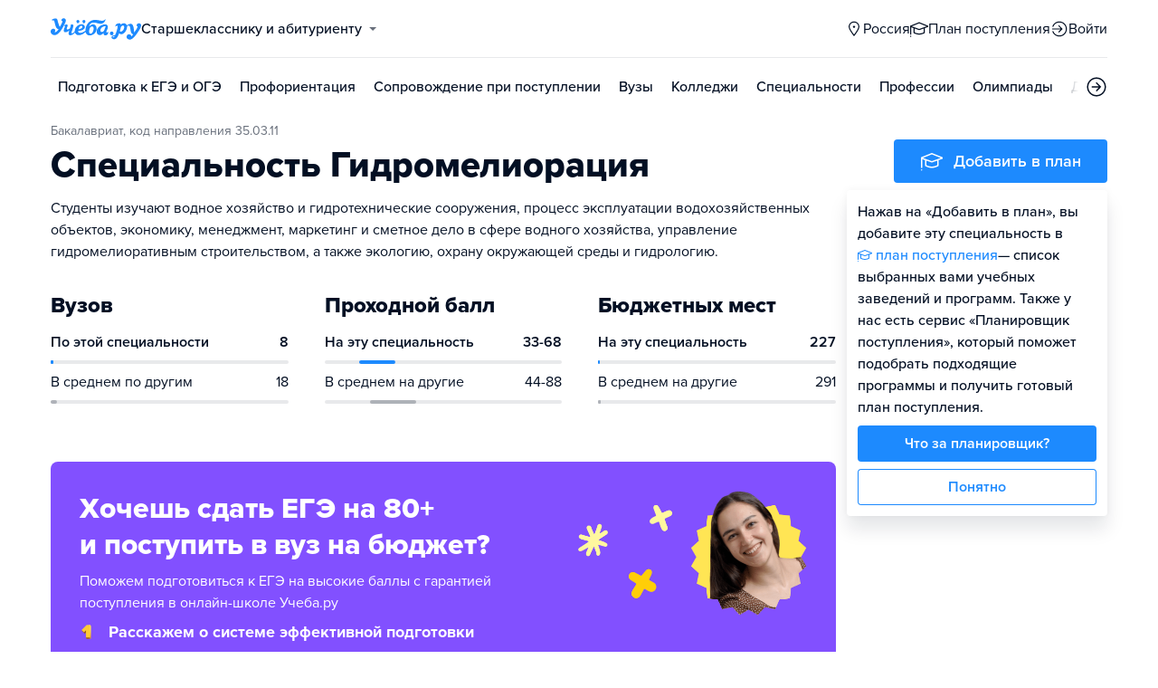

--- FILE ---
content_type: text/html; charset=utf-8
request_url: https://arkhangelsk.ucheba.ru/for-abiturients/speciality/58585
body_size: 26819
content:
<!DOCTYPE html><html lang="ru" style="overflow-y:auto;overflow-x:hidden"><head><meta property="og:type" content="website"/><meta property="og:image" content="https://www.ucheba.ru/pix/upload/articles/img__og_ucheba.png"/><meta property="og:image:alt" content="Учёба.ру"/><meta property="og:image:width" content="958"/><meta property="og:image:height" content="503"/><meta property="og:locale" content="ru_RU"/><meta property="og:site_name" content="Учёба.ру"/><meta name="viewport" content="width=device-width, user-scalable=no"/><meta name="theme-color" content="#ffffff"/><meta name="yandex-verification" content="1d57e9083ac15d2a"/><meta name="verify-admitad" content="0858ab3f58"/><meta charSet="utf-8"/><meta http-equiv="x-ua-compatible" content="ie=edge"/><title>Специальность Гидромелиорация, 35.03.11, профили, экзамены ЕГЭ, проходные баллы и стоимость обучения</title><meta name="robots" content="index,follow"/><meta name="googlebot" content="index,follow"/><meta name="description" content="Студенты изучают водное хозяйство и гидротехнические сооружения, процесс эксплуатации водохозяйственных объектов, экономику и менеджмент в сфере водного хозяйства, управление гидромелиоративным строительством."/><meta property="og:title" content="Специальность Гидромелиорация, 35.03.11, профили, экзамены ЕГЭ, проходные баллы и стоимость обучения"/><meta property="og:description" content="Студенты изучают водное хозяйство и гидротехнические сооружения, процесс эксплуатации водохозяйственных объектов, экономику и менеджмент в сфере водного хозяйства, управление гидромелиоративным строительством."/><meta name="next-head-count" content="19"/><link rel="icon" type="image/png" href="/favicon.png"/><link rel="shortcut icon" href="/favicon.ico"/><link rel="icon" type="image/svg+xml" href="/favicon.svg"/><script type="text/javascript" src="https://api.flocktory.com/v2/loader.js?site_id=5380" async=""></script><link rel="preload" href="/_next/static/css/ff138773ce3b4b17.css" as="style"/><link rel="stylesheet" href="/_next/static/css/ff138773ce3b4b17.css" data-n-g=""/><link rel="preload" href="/_next/static/css/dc73d500b456ffa8.css" as="style"/><link rel="stylesheet" href="/_next/static/css/dc73d500b456ffa8.css" data-n-p=""/><noscript data-n-css=""></noscript><script defer="" nomodule="" src="/_next/static/chunks/polyfills-78c92fac7aa8fdd8.js"></script><script defer="" src="/_next/static/chunks/10157.a471727de97005d6.js"></script><script defer="" src="/_next/static/chunks/27145.e02e24ded878f40d.js"></script><script src="/_next/static/chunks/webpack-03f2d89aeac8f4b4.js" defer=""></script><script src="/_next/static/chunks/framework-f81e7ae1133b8bb2.js" defer=""></script><script src="/_next/static/chunks/main-f4ee46ec557b3957.js" defer=""></script><script src="/_next/static/chunks/pages/_app-f4c4f298e5674194.js" defer=""></script><script src="/_next/static/chunks/35096-fed0d649dffc12f2.js" defer=""></script><script src="/_next/static/chunks/89430-e68c6ca0e84cd259.js" defer=""></script><script src="/_next/static/chunks/15374-ff02da4390ad7bb9.js" defer=""></script><script src="/_next/static/chunks/55823-3ba4f0794fb7ea68.js" defer=""></script><script src="/_next/static/chunks/83089-3b4bfb537c275f68.js" defer=""></script><script src="/_next/static/chunks/71112-6fb00a3985588400.js" defer=""></script><script src="/_next/static/chunks/5312-cc9c8a2a2ec8c972.js" defer=""></script><script src="/_next/static/chunks/6090-5f7a9d0edf9f5173.js" defer=""></script><script src="/_next/static/chunks/11014-a6edb5833f32e2f0.js" defer=""></script><script src="/_next/static/chunks/55858-50b255a5a39f55bb.js" defer=""></script><script src="/_next/static/chunks/38039-8e2f9e5a6e9fb4b0.js" defer=""></script><script src="/_next/static/chunks/74930-a6341475c4100ad5.js" defer=""></script><script src="/_next/static/chunks/85990-e90dab203ec60fef.js" defer=""></script><script src="/_next/static/chunks/25603-7fc9f3e3e6e91db4.js" defer=""></script><script src="/_next/static/chunks/pages/for-abiturients/speciality/%5Bid%5D/desktop-da25e4d6c92d50ac.js" defer=""></script><script src="/_next/static/q4s6kLlvuio7Q6LBGBKVT/_buildManifest.js" defer=""></script><script src="/_next/static/q4s6kLlvuio7Q6LBGBKVT/_ssgManifest.js" defer=""></script><style data-styled="" data-styled-version="5.3.11">@font-face{font-family:'proxima-nova';src:url('https://use.typekit.net/af/949f99/00000000000000003b9b3068/27/l?primer=3a6076633bc77831ac9fb811601de898b4ca8cd1e0aff02d16b23a013090f4db&fvd=n7&v=3') format('woff2'),url('https://use.typekit.net/af/949f99/00000000000000003b9b3068/27/d?primer=3a6076633bc77831ac9fb811601de898b4ca8cd1e0aff02d16b23a013090f4db&fvd=n7&v=3') format('woff'),url('https://use.typekit.net/af/949f99/00000000000000003b9b3068/27/a?primer=3a6076633bc77831ac9fb811601de898b4ca8cd1e0aff02d16b23a013090f4db&fvd=n7&v=3') format('opentype');font-display:swap;font-style:normal;font-weight:700;}/*!sc*/
@font-face{font-family:'proxima-nova';src:url('https://use.typekit.net/af/d82519/00000000000000003b9b306a/27/l?primer=3a6076633bc77831ac9fb811601de898b4ca8cd1e0aff02d16b23a013090f4db&fvd=n8&v=3') format('woff2'),url('https://use.typekit.net/af/d82519/00000000000000003b9b306a/27/d?primer=3a6076633bc77831ac9fb811601de898b4ca8cd1e0aff02d16b23a013090f4db&fvd=n8&v=3') format('woff'),url('https://use.typekit.net/af/d82519/00000000000000003b9b306a/27/a?primer=3a6076633bc77831ac9fb811601de898b4ca8cd1e0aff02d16b23a013090f4db&fvd=n8&v=3') format('opentype');font-display:swap;font-style:normal;font-weight:800;}/*!sc*/
@font-face{font-family:'proxima-nova';src:url('https://use.typekit.net/af/576d53/00000000000000003b9b3066/27/l?primer=3a6076633bc77831ac9fb811601de898b4ca8cd1e0aff02d16b23a013090f4db&fvd=n6&v=3') format('woff2'),url('https://use.typekit.net/af/576d53/00000000000000003b9b3066/27/d?primer=3a6076633bc77831ac9fb811601de898b4ca8cd1e0aff02d16b23a013090f4db&fvd=n6&v=3') format('woff'),url('https://use.typekit.net/af/576d53/00000000000000003b9b3066/27/a?primer=3a6076633bc77831ac9fb811601de898b4ca8cd1e0aff02d16b23a013090f4db&fvd=n6&v=3') format('opentype');font-display:swap;font-style:normal;font-weight:600;}/*!sc*/
@font-face{font-family:'proxima-nova';src:url('https://use.typekit.net/af/705e94/00000000000000003b9b3062/27/l?primer=3a6076633bc77831ac9fb811601de898b4ca8cd1e0aff02d16b23a013090f4db&fvd=n4&v=3') format('woff2'),url('https://use.typekit.net/af/705e94/00000000000000003b9b3062/27/d?primer=3a6076633bc77831ac9fb811601de898b4ca8cd1e0aff02d16b23a013090f4db&fvd=n4&v=3') format('woff'),url('https://use.typekit.net/af/705e94/00000000000000003b9b3062/27/a?primer=3a6076633bc77831ac9fb811601de898b4ca8cd1e0aff02d16b23a013090f4db&fvd=n4&v=3') format('opentype');font-display:swap;font-style:normal;font-weight:400;}/*!sc*/
@font-face{font-family:'proxima-nova';src:url('https://use.typekit.net/af/6e816b/00000000000000003b9b3064/27/l?primer=3a6076633bc77831ac9fb811601de898b4ca8cd1e0aff02d16b23a013090f4db&fvd=n5&v=3') format('woff2'),url('https://use.typekit.net/af/6e816b/00000000000000003b9b3064/27/d?primer=3a6076633bc77831ac9fb811601de898b4ca8cd1e0aff02d16b23a013090f4db&fvd=n5&v=3') format('woff'),url('https://use.typekit.net/af/6e816b/00000000000000003b9b3064/27/a?primer=3a6076633bc77831ac9fb811601de898b4ca8cd1e0aff02d16b23a013090f4db&fvd=n5&v=3') format('opentype');font-display:swap;font-style:normal;font-weight:500;}/*!sc*/
html{line-height:1.15;-webkit-text-size-adjust:100%;}/*!sc*/
body{margin:0;}/*!sc*/
main{display:block;}/*!sc*/
h1{font-size:2em;margin:0.67em 0;}/*!sc*/
hr{box-sizing:content-box;height:0;overflow:visible;}/*!sc*/
pre{font-family:monospace,monospace;font-size:1em;}/*!sc*/
a{background-color:transparent;}/*!sc*/
abbr[title]{border-bottom:none;-webkit-text-decoration:underline;text-decoration:underline;-webkit-text-decoration:underline dotted;text-decoration:underline dotted;}/*!sc*/
b,strong{font-weight:bolder;}/*!sc*/
code,kbd,samp{font-family:monospace,monospace;font-size:1em;}/*!sc*/
small{font-size:80%;}/*!sc*/
sub,sup{font-size:75%;line-height:0;position:relative;vertical-align:baseline;}/*!sc*/
sub{bottom:-0.25em;}/*!sc*/
sup{top:-0.5em;}/*!sc*/
img{border-style:none;}/*!sc*/
button,input,optgroup,select,textarea{font-family:inherit;font-size:100%;line-height:1.15;margin:0;}/*!sc*/
button,input{overflow:visible;}/*!sc*/
button,select{text-transform:none;}/*!sc*/
button,[type="button"],[type="reset"],[type="submit"]{-webkit-appearance:button;}/*!sc*/
button::-moz-focus-inner,[type="button"]::-moz-focus-inner,[type="reset"]::-moz-focus-inner,[type="submit"]::-moz-focus-inner{border-style:none;padding:0;}/*!sc*/
button:-moz-focusring,[type="button"]:-moz-focusring,[type="reset"]:-moz-focusring,[type="submit"]:-moz-focusring{outline:1px dotted ButtonText;}/*!sc*/
fieldset{padding:0.35em 0.75em 0.625em;}/*!sc*/
legend{box-sizing:border-box;color:inherit;display:table;max-width:100%;padding:0;white-space:normal;}/*!sc*/
progress{vertical-align:baseline;}/*!sc*/
textarea{overflow:auto;}/*!sc*/
[type="checkbox"],[type="radio"]{box-sizing:border-box;padding:0;}/*!sc*/
[type="number"]::-webkit-inner-spin-button,[type="number"]::-webkit-outer-spin-button{height:auto;}/*!sc*/
[type="search"]{-webkit-appearance:textfield;outline-offset:-2px;}/*!sc*/
[type="search"]::-webkit-search-decoration{-webkit-appearance:none;}/*!sc*/
::-webkit-file-upload-button{-webkit-appearance:button;font:inherit;}/*!sc*/
details{display:block;}/*!sc*/
summary{display:list-item;}/*!sc*/
template{display:none;}/*!sc*/
[hidden]{display:none;}/*!sc*/
*,*::before,*::after{box-sizing:border-box;outline:none;}/*!sc*/
html,body{min-height:100vh;}/*!sc*/
body{color:rgba(3,15,35,1);font-family:proxima-nova,Arial,Helvetica,sans-serif;font-feature-settings:'liga','kern';-webkit-font-smoothing:antialiased;-moz-osx-font-smoothing:grayscale;-ms-text-size-adjust:100%;-webkit-text-size-adjust:100%;font-size:16px;font-weight:400;line-height:24px;min-width:1024px;}/*!sc*/
@media (max-width:768px){body{overflow-x:hidden !important;overflow-y:auto !important;}}/*!sc*/
#__next{min-height:100vh;display:-webkit-box;display:-webkit-flex;display:-ms-flexbox;display:flex;-webkit-box-pack:center;-webkit-justify-content:center;-ms-flex-pack:center;justify-content:center;}/*!sc*/
h1,h2,h3,h4,h5,h6{margin:0;}/*!sc*/
h1{font-size:40px;font-weight:800;line-height:48px;}/*!sc*/
h2{font-size:32px;font-weight:800;line-height:40px;}/*!sc*/
h3{font-size:24px;font-weight:800;line-height:32px;}/*!sc*/
h4{font-size:18px;font-weight:700;line-height:24px;}/*!sc*/
h5{font-size:16px;font-weight:700;line-height:24px;}/*!sc*/
h6{font-size:14px;font-weight:700;line-height:22px;}/*!sc*/
a{-webkit-text-decoration:none;text-decoration:none;color:rgba(29,138,254,1);cursor:pointer;}/*!sc*/
a:hover{color:rgba(0,100,206,1);}/*!sc*/
p{margin-top:0;margin-bottom:16px;}/*!sc*/
menu{list-style-type:initial;margin-block-start:0;margin-block-end:0;margin-inline-start:0;margin-inline-end:0;padding-inline-start:0;}/*!sc*/
img{display:block;}/*!sc*/
ul{padding-left:18px;list-style:none;}/*!sc*/
button{border:none;}/*!sc*/
.lg_touch_frame_video .lg-video{padding-bottom:180%!important;}/*!sc*/
.overflow_hidden{overflow-y:hidden!important;overflow-x:hidden!important;}/*!sc*/
data-styled.g2[id="sc-global-kApfXw1"]{content:"sc-global-kApfXw1,"}/*!sc*/
.caWrXG{-webkit-box-flex:1;-webkit-flex-grow:1;-ms-flex-positive:1;flex-grow:1;}/*!sc*/
data-styled.g3[id="Layout__Body-sc-1527ea75-0"]{content:"caWrXG,"}/*!sc*/
.bnWjaY{-webkit-box-flex:1;-webkit-flex-grow:1;-ms-flex-positive:1;flex-grow:1;display:-webkit-box;display:-webkit-flex;display:-ms-flexbox;display:flex;-webkit-flex-direction:column;-ms-flex-direction:column;flex-direction:column;background-color:inherit;}/*!sc*/
data-styled.g4[id="Layout__Content-sc-1527ea75-1"]{content:"bnWjaY,"}/*!sc*/
.cSsnze{display:-webkit-box;display:-webkit-flex;display:-ms-flexbox;display:flex;-webkit-flex-direction:column;-ms-flex-direction:column;flex-direction:column;-webkit-box-pack:justify;-webkit-justify-content:space-between;-ms-flex-pack:justify;justify-content:space-between;min-height:100%;width:100%;}/*!sc*/
data-styled.g5[id="Layout__Main-sc-1527ea75-2"]{content:"cSsnze,"}/*!sc*/
.kCqjdA{padding-left:16px;padding-right:16px;margin-left:auto;margin-right:auto;}/*!sc*/
data-styled.g6[id="Container-styles__Block-sc-781e1a24-0"]{content:"kCqjdA,"}/*!sc*/
@media (min-width:1200px){.cubfDn{width:1200px;}}/*!sc*/
@media (max-width:1199px){.cubfDn{width:1024px;}}/*!sc*/
data-styled.g7[id="Container-styles__Block-sc-30741d72-0"]{content:"cubfDn,"}/*!sc*/
.bOTnsS{color:rgba(29,138,254,1);width:100px;height:undefined;}/*!sc*/
data-styled.g8[id="Logo__Block-sc-b7472283-0"]{content:"bOTnsS,"}/*!sc*/
.frxKIM{color:rgba(29,138,254,1);width:100px;height:24px;opacity:1;}/*!sc*/
.bkSnLz{width:24px;height:24px;opacity:1;}/*!sc*/
.djrMvj{width:20px;height:20px;opacity:1;}/*!sc*/
.gbhrBE{color:rgba(3,15,35,1);width:20px;height:20px;opacity:1;}/*!sc*/
.cUIeYR{color:rgba(3,15,35,0.6);width:6px;height:6px;opacity:1;}/*!sc*/
data-styled.g9[id="Icon-styles__Block-sc-4ba289c7-0"]{content:"frxKIM,bkSnLz,djrMvj,gbhrBE,cUIeYR,"}/*!sc*/
.RMHsR{word-break:break-word;text-align:left;color:rgba(3,15,35,1);}/*!sc*/
.RMHsR:first-letter{text-transform:uppercase;}/*!sc*/
.RMHsR li{list-style:initial;}/*!sc*/
.hGCpdV{word-break:break-word;}/*!sc*/
.hGCpdV li{list-style:initial;}/*!sc*/
.bYzxeD{word-break:break-word;color:rgba(3,15,35,0.6);}/*!sc*/
.bYzxeD:first-letter{text-transform:uppercase;}/*!sc*/
.bYzxeD li{list-style:initial;}/*!sc*/
.iWytBh{word-break:break-word;font-weight:700;}/*!sc*/
.iWytBh li{list-style:initial;}/*!sc*/
.iAMupB{word-break:break-word;font-weight:600;white-space:nowrap;overflow:hidden;text-overflow:ellipsis;}/*!sc*/
.iAMupB li{list-style:initial;}/*!sc*/
.fWrHVs{word-break:break-word;white-space:nowrap;overflow:hidden;text-overflow:ellipsis;}/*!sc*/
.fWrHVs li{list-style:initial;}/*!sc*/
.cSdGbk{word-break:break-word;font-weight:800;font-size:32px;line-height:40px;}/*!sc*/
.cSdGbk li{list-style:initial;}/*!sc*/
.eqYjiV{word-break:break-word;font-weight:700;font-size:18px;line-height:24px;color:rgba(255,255,255,1);}/*!sc*/
.eqYjiV li{list-style:initial;}/*!sc*/
.jeIQPW{word-break:break-word;color:rgba(3,15,35,1);}/*!sc*/
.jeIQPW:first-letter{text-transform:uppercase;}/*!sc*/
.jeIQPW li{list-style:initial;}/*!sc*/
.eIvoGh{word-break:break-word;font-weight:600;font-size:16px;}/*!sc*/
.eIvoGh li{list-style:initial;}/*!sc*/
.jKXWVU{word-break:break-word;font-size:16px;color:rgba(29,138,254,1);}/*!sc*/
.jKXWVU li{list-style:initial;}/*!sc*/
.kiQZuY{word-break:break-word;font-size:16px;color:rgba(3,15,35,0.4);}/*!sc*/
.kiQZuY li{list-style:initial;}/*!sc*/
.hcqEsV{word-break:break-word;font-weight:600;font-size:16px;line-height:24px;color:rgba(255,106,0,1);}/*!sc*/
.hcqEsV li{list-style:initial;}/*!sc*/
.cMpgEA{word-break:break-word;font-weight:600;}/*!sc*/
.cMpgEA li{list-style:initial;}/*!sc*/
.dVYnJ{word-break:break-word;font-weight:700;font-size:24px;line-height:32px;color:rgba(29,138,254,1);}/*!sc*/
.dVYnJ li{list-style:initial;}/*!sc*/
.gwkYBh{word-break:break-word;}/*!sc*/
.gwkYBh:first-letter{text-transform:uppercase;}/*!sc*/
.gwkYBh li{list-style:initial;}/*!sc*/
.izGmOr{word-break:break-word;font-weight:700;font-size:14px;line-height:22px;}/*!sc*/
.izGmOr li{list-style:initial;}/*!sc*/
.knnYxA{word-break:break-word;font-size:14px;line-height:22px;color:rgba(3,15,35,1);}/*!sc*/
.knnYxA:first-letter{text-transform:uppercase;}/*!sc*/
.knnYxA li{list-style:initial;}/*!sc*/
.KXBPe{word-break:break-word;font-weight:700;font-size:18px;}/*!sc*/
.KXBPe li{list-style:initial;}/*!sc*/
data-styled.g10[id="Text-styles__Block-sc-f5d4cf80-0"]{content:"RMHsR,hGCpdV,bYzxeD,iWytBh,iAMupB,fWrHVs,cSdGbk,eqYjiV,jeIQPW,eIvoGh,jKXWVU,kiQZuY,hcqEsV,cMpgEA,dVYnJ,gwkYBh,izGmOr,knnYxA,KXBPe,"}/*!sc*/
.JbnpX{display:-webkit-box;display:-webkit-flex;display:-ms-flexbox;display:flex;}/*!sc*/
data-styled.g12[id="Button-styles__Inner-sc-34bf928e-0"]{content:"JbnpX,"}/*!sc*/
.gPkdZm{display:-webkit-inline-box;display:-webkit-inline-flex;display:-ms-inline-flexbox;display:inline-flex;-webkit-box-pack:center;-webkit-justify-content:center;-ms-flex-pack:center;justify-content:center;-webkit-align-items:center;-webkit-box-align:center;-ms-flex-align:center;align-items:center;margin-left:12px;}/*!sc*/
.eMGiKt{display:-webkit-inline-box;display:-webkit-inline-flex;display:-ms-inline-flexbox;display:inline-flex;-webkit-box-pack:center;-webkit-justify-content:center;-ms-flex-pack:center;justify-content:center;-webkit-align-items:center;-webkit-box-align:center;-ms-flex-align:center;align-items:center;margin-right:12px;}/*!sc*/
data-styled.g14[id="Button-styles__Icon-sc-34bf928e-2"]{content:"gPkdZm,eMGiKt,"}/*!sc*/
.jWxLQT{cursor:pointer;border-radius:4px;-webkit-text-decoration:none;text-decoration:none;display:-webkit-inline-box;display:-webkit-inline-flex;display:-ms-inline-flexbox;display:inline-flex;-webkit-box-pack:center;-webkit-justify-content:center;-ms-flex-pack:center;justify-content:center;text-align:center;-webkit-align-items:center;-webkit-box-align:center;-ms-flex-align:center;align-items:center;-webkit-transition:0.15s;transition:0.15s;border:none;touch-action:manipulation;font-weight:600;position:relative;-webkit-tap-highlight-color:transparent;-webkit-touch-callout:none;-webkit-user-select:none;-moz-user-select:none;-ms-user-select:none;user-select:none;background-color:rgba(0,0,0,0);color:rgba(3,15,35,1);background-color:rgba(3,15,35,1);color:rgba(255,255,255,1);padding:8px 16px;font-size:16px;line-height:24px;height:40px;padding-left:0;padding-right:0;color:rgba(29,138,254,1);background-color:transparent;color:rgba(3,15,35,1);-webkit-box-pack:center;-webkit-justify-content:center;-ms-flex-pack:center;justify-content:center;, height:auto;padding:0;}/*!sc*/
@media (hover:hover){.jWxLQT:hover{background-color:rgba(0,0,0,0);color:rgba(3,15,35,1);}}/*!sc*/
@media (hover:none){.jWxLQT:active{background-color:rgba(0,0,0,0);color:rgba(3,15,35,1);}}/*!sc*/
@media (hover:hover){.jWxLQT:hover{background-color:rgba(3,15,35,1);color:rgba(255,255,255,1);}}/*!sc*/
@media (hover:none){.jWxLQT:active{background-color:rgba(3,15,35,1);color:rgba(255,255,255,1);}}/*!sc*/
.jWxLQT:hover{color:rgba(0,100,206,1);}/*!sc*/
@media (hover:hover){.jWxLQT:hover{background-color:transparent;box-shadow:none;}}/*!sc*/
@media (hover:none){.jWxLQT:active{background-color:transparent;box-shadow:none;}}/*!sc*/
.jWxLQT:hover{color:rgba(0,100,206,1);}/*!sc*/
.jWxLQT:disabled,.jWxLQT:hover:disabled{background-color:rgba(3,15,35,.05);}/*!sc*/
.bSUsoD{cursor:pointer;border-radius:4px;-webkit-text-decoration:none;text-decoration:none;display:-webkit-inline-box;display:-webkit-inline-flex;display:-ms-inline-flexbox;display:inline-flex;-webkit-box-pack:center;-webkit-justify-content:center;-ms-flex-pack:center;justify-content:center;text-align:center;-webkit-align-items:center;-webkit-box-align:center;-ms-flex-align:center;align-items:center;-webkit-transition:0.15s;transition:0.15s;border:none;touch-action:manipulation;font-weight:600;position:relative;-webkit-tap-highlight-color:transparent;-webkit-touch-callout:none;-webkit-user-select:none;-moz-user-select:none;-ms-user-select:none;user-select:none;background-color:rgba(0,0,0,0);color:rgba(3,15,35,1);padding:8px;font-size:16px;line-height:24px;height:24px;-webkit-box-pack:center;-webkit-justify-content:center;-ms-flex-pack:center;justify-content:center;}/*!sc*/
@media (hover:hover){.bSUsoD:hover{background-color:rgba(0,0,0,0);color:rgba(3,15,35,1);}}/*!sc*/
@media (hover:none){.bSUsoD:active{background-color:rgba(0,0,0,0);color:rgba(3,15,35,1);}}/*!sc*/
.bSUsoD:disabled,.bSUsoD:hover:disabled{background-color:rgba(3,15,35,.05);}/*!sc*/
.cbxahG{cursor:pointer;border-radius:4px;-webkit-text-decoration:none;text-decoration:none;display:-webkit-inline-box;display:-webkit-inline-flex;display:-ms-inline-flexbox;display:inline-flex;-webkit-box-pack:center;-webkit-justify-content:center;-ms-flex-pack:center;justify-content:center;text-align:center;-webkit-align-items:center;-webkit-box-align:center;-ms-flex-align:center;align-items:center;-webkit-transition:0.15s;transition:0.15s;border:none;touch-action:manipulation;font-weight:600;position:relative;-webkit-tap-highlight-color:transparent;-webkit-touch-callout:none;-webkit-user-select:none;-moz-user-select:none;-ms-user-select:none;user-select:none;background-color:rgba(0,0,0,0);color:rgba(3,15,35,1);background-color:rgba(255,229,84,1);color:rgba(3,15,35,1);padding:12px 20px;font-size:18px;line-height:24px;height:48px;display:-webkit-box;display:-webkit-flex;display:-ms-flexbox;display:flex;width:100%;padding-left:0;padding-right:0;-webkit-box-pack:center;-webkit-justify-content:center;-ms-flex-pack:center;justify-content:center;}/*!sc*/
@media (hover:hover){.cbxahG:hover{background-color:rgba(0,0,0,0);color:rgba(3,15,35,1);}}/*!sc*/
@media (hover:none){.cbxahG:active{background-color:rgba(0,0,0,0);color:rgba(3,15,35,1);}}/*!sc*/
@media (hover:hover){.cbxahG:hover{background-color:rgba(255,206,8,1);color:rgba(3,15,35,1);}}/*!sc*/
@media (hover:none){.cbxahG:active{background-color:rgba(255,206,8,1);color:rgba(3,15,35,1);}}/*!sc*/
.cbxahG:disabled,.cbxahG:hover:disabled{background-color:rgba(3,15,35,.05);}/*!sc*/
.daROmW{cursor:pointer;border-radius:4px;-webkit-text-decoration:none;text-decoration:none;display:-webkit-inline-box;display:-webkit-inline-flex;display:-ms-inline-flexbox;display:inline-flex;-webkit-box-pack:center;-webkit-justify-content:center;-ms-flex-pack:center;justify-content:center;text-align:center;-webkit-align-items:center;-webkit-box-align:center;-ms-flex-align:center;align-items:center;-webkit-transition:0.15s;transition:0.15s;border:none;touch-action:manipulation;font-weight:600;position:relative;-webkit-tap-highlight-color:transparent;-webkit-touch-callout:none;-webkit-user-select:none;-moz-user-select:none;-ms-user-select:none;user-select:none;background-color:rgba(0,0,0,0);color:rgba(3,15,35,1);padding:8px 16px;font-size:16px;line-height:24px;height:40px;padding-left:0;padding-right:0;color:rgba(29,138,254,1);background-color:transparent;-webkit-box-pack:center;-webkit-justify-content:center;-ms-flex-pack:center;justify-content:center;}/*!sc*/
@media (hover:hover){.daROmW:hover{background-color:rgba(0,0,0,0);color:rgba(3,15,35,1);}}/*!sc*/
@media (hover:none){.daROmW:active{background-color:rgba(0,0,0,0);color:rgba(3,15,35,1);}}/*!sc*/
.daROmW:hover{color:rgba(0,100,206,1);}/*!sc*/
@media (hover:hover){.daROmW:hover{background-color:transparent;box-shadow:none;}}/*!sc*/
@media (hover:none){.daROmW:active{background-color:transparent;box-shadow:none;}}/*!sc*/
.daROmW:disabled,.daROmW:hover:disabled{background-color:rgba(3,15,35,.05);}/*!sc*/
.jwNaBh{cursor:pointer;border-radius:4px;-webkit-text-decoration:none;text-decoration:none;display:-webkit-inline-box;display:-webkit-inline-flex;display:-ms-inline-flexbox;display:inline-flex;-webkit-box-pack:center;-webkit-justify-content:center;-ms-flex-pack:center;justify-content:center;text-align:center;-webkit-align-items:center;-webkit-box-align:center;-ms-flex-align:center;align-items:center;-webkit-transition:0.15s;transition:0.15s;border:none;touch-action:manipulation;font-weight:600;position:relative;-webkit-tap-highlight-color:transparent;-webkit-touch-callout:none;-webkit-user-select:none;-moz-user-select:none;-ms-user-select:none;user-select:none;background-color:rgba(0,0,0,0);color:rgba(3,15,35,1);background-color:rgba(29,138,254,1);color:rgba(255,255,255,1);background-color:transparent;box-shadow:inset 0 0 0 1px rgba(29,138,254,1);color:rgba(29,138,254,1);padding:12px 20px;font-size:18px;line-height:24px;height:48px;display:-webkit-box;display:-webkit-flex;display:-ms-flexbox;display:flex;width:100%;padding-left:0;padding-right:0;-webkit-box-pack:center;-webkit-justify-content:center;-ms-flex-pack:center;justify-content:center;}/*!sc*/
@media (hover:hover){.jwNaBh:hover{background-color:rgba(0,0,0,0);color:rgba(3,15,35,1);}}/*!sc*/
@media (hover:none){.jwNaBh:active{background-color:rgba(0,0,0,0);color:rgba(3,15,35,1);}}/*!sc*/
@media (hover:hover){.jwNaBh:hover{background-color:rgba(0,100,206,1);color:rgba(255,255,255,1);}}/*!sc*/
@media (hover:none){.jwNaBh:active{background-color:rgba(0,100,206,1);color:rgba(255,255,255,1);}}/*!sc*/
.jwNaBh svg{fill:rgba(29,138,254,1);}/*!sc*/
@media (hover:hover){.jwNaBh:hover{background-color:transparent;box-shadow:inset 0 0 0 1px rgba(0,100,206,1);color:rgba(0,100,206,1);}.jwNaBh:hover svg{fill:rgba(0,100,206,1);}}/*!sc*/
@media (hover:none){.jwNaBh:active{background-color:transparent;box-shadow:inset 0 0 0 1px rgba(0,100,206,1);color:rgba(0,100,206,1);}.jwNaBh:active svg{fill:rgba(0,100,206,1);}}/*!sc*/
.jwNaBh:disabled,.jwNaBh:hover:disabled{background-color:rgba(3,15,35,.05);}/*!sc*/
.cZdfdM{cursor:pointer;border-radius:4px;-webkit-text-decoration:none;text-decoration:none;display:-webkit-inline-box;display:-webkit-inline-flex;display:-ms-inline-flexbox;display:inline-flex;-webkit-box-pack:center;-webkit-justify-content:center;-ms-flex-pack:center;justify-content:center;text-align:center;-webkit-align-items:center;-webkit-box-align:center;-ms-flex-align:center;align-items:center;-webkit-transition:0.15s;transition:0.15s;border:none;touch-action:manipulation;font-weight:600;position:relative;-webkit-tap-highlight-color:transparent;-webkit-touch-callout:none;-webkit-user-select:none;-moz-user-select:none;-ms-user-select:none;user-select:none;background-color:rgba(0,0,0,0);color:rgba(3,15,35,1);background-color:rgba(3,15,35,1);color:rgba(255,255,255,1);padding:4px;font-size:14px;line-height:22px;height:18px;padding-left:0;padding-right:0;color:rgba(29,138,254,1);background-color:transparent;color:rgba(3,15,35,1);-webkit-box-pack:center;-webkit-justify-content:center;-ms-flex-pack:center;justify-content:center;}/*!sc*/
@media (hover:hover){.cZdfdM:hover{background-color:rgba(0,0,0,0);color:rgba(3,15,35,1);}}/*!sc*/
@media (hover:none){.cZdfdM:active{background-color:rgba(0,0,0,0);color:rgba(3,15,35,1);}}/*!sc*/
@media (hover:hover){.cZdfdM:hover{background-color:rgba(3,15,35,1);color:rgba(255,255,255,1);}}/*!sc*/
@media (hover:none){.cZdfdM:active{background-color:rgba(3,15,35,1);color:rgba(255,255,255,1);}}/*!sc*/
.cZdfdM:hover{color:rgba(0,100,206,1);}/*!sc*/
@media (hover:hover){.cZdfdM:hover{background-color:transparent;box-shadow:none;}}/*!sc*/
@media (hover:none){.cZdfdM:active{background-color:transparent;box-shadow:none;}}/*!sc*/
.cZdfdM:hover{color:rgba(0,100,206,1);}/*!sc*/
.cZdfdM:disabled,.cZdfdM:hover:disabled{background-color:rgba(3,15,35,.05);}/*!sc*/
.fhupjM{cursor:pointer;border-radius:4px;-webkit-text-decoration:none;text-decoration:none;display:-webkit-inline-box;display:-webkit-inline-flex;display:-ms-inline-flexbox;display:inline-flex;-webkit-box-pack:center;-webkit-justify-content:center;-ms-flex-pack:center;justify-content:center;text-align:center;-webkit-align-items:center;-webkit-box-align:center;-ms-flex-align:center;align-items:center;-webkit-transition:0.15s;transition:0.15s;border:none;touch-action:manipulation;font-weight:600;position:relative;-webkit-tap-highlight-color:transparent;-webkit-touch-callout:none;-webkit-user-select:none;-moz-user-select:none;-ms-user-select:none;user-select:none;background-color:rgba(0,0,0,0);color:rgba(3,15,35,1);background-color:rgba(29,138,254,1);color:rgba(255,255,255,1);padding:12px 20px;font-size:18px;line-height:24px;height:48px;display:-webkit-box;display:-webkit-flex;display:-ms-flexbox;display:flex;width:100%;padding-left:0;padding-right:0;-webkit-box-pack:center;-webkit-justify-content:center;-ms-flex-pack:center;justify-content:center;}/*!sc*/
@media (hover:hover){.fhupjM:hover{background-color:rgba(0,0,0,0);color:rgba(3,15,35,1);}}/*!sc*/
@media (hover:none){.fhupjM:active{background-color:rgba(0,0,0,0);color:rgba(3,15,35,1);}}/*!sc*/
@media (hover:hover){.fhupjM:hover{background-color:rgba(0,100,206,1);color:rgba(255,255,255,1);}}/*!sc*/
@media (hover:none){.fhupjM:active{background-color:rgba(0,100,206,1);color:rgba(255,255,255,1);}}/*!sc*/
.fhupjM:disabled,.fhupjM:hover:disabled{background-color:rgba(3,15,35,.05);}/*!sc*/
data-styled.g15[id="Button-styles__Block-sc-34bf928e-3"]{content:"jWxLQT,bSUsoD,cbxahG,daROmW,jwNaBh,cZdfdM,fhupjM,"}/*!sc*/
.kgquOZ a{margin-right:12px;}/*!sc*/
.kgquOZ a:last-child{margin-right:0;}/*!sc*/
data-styled.g17[id="Footer__FooterLinks-sc-e3e1f100-1"]{content:"kgquOZ,"}/*!sc*/
.cVvHho{display:-webkit-box;display:-webkit-flex;display:-ms-flexbox;display:flex;-webkit-align-items:center;-webkit-box-align:center;-ms-flex-align:center;align-items:center;}/*!sc*/
.cVvHho a{margin-right:16px;height:24px;}/*!sc*/
.cVvHho a:last-child{margin-right:0;}/*!sc*/
data-styled.g18[id="Footer__SocialLinks-sc-e3e1f100-2"]{content:"cVvHho,"}/*!sc*/
.epxVty{display:-webkit-box;display:-webkit-flex;display:-ms-flexbox;display:flex;-webkit-box-pack:justify;-webkit-justify-content:space-between;-ms-flex-pack:justify;justify-content:space-between;-webkit-align-items:center;-webkit-box-align:center;-ms-flex-align:center;align-items:center;padding-top:24px;padding-bottom:24px;border-top:1px solid rgba(3,15,35,0.15);}/*!sc*/
data-styled.g19[id="Footer__Inner-sc-e3e1f100-3"]{content:"epxVty,"}/*!sc*/
.dkhVvt{background-color:rgba(247,249,252,1);}/*!sc*/
.dkhVvt div,.dkhVvt a,.dkhVvt a:hover{color:rgba(3,15,35,1);}/*!sc*/
.dkhVvt .Footer__SocialLinks-sc-e3e1f100-2 svg{color:rgba(3,15,35,1);opacity:0.7;}/*!sc*/
data-styled.g20[id="Footer__Block-sc-e3e1f100-4"]{content:"dkhVvt,"}/*!sc*/
.XKzwM{width:100%;display:-webkit-box;display:-webkit-flex;display:-ms-flexbox;display:flex;-webkit-column-gap:50px;column-gap:50px;padding:32px 0;}/*!sc*/
data-styled.g21[id="Footer__TopBlock-sc-e3e1f100-5"]{content:"XKzwM,"}/*!sc*/
.hhsCzG{width:33.333%;display:-webkit-box;display:-webkit-flex;display:-ms-flexbox;display:flex;-webkit-flex-direction:column;-ms-flex-direction:column;flex-direction:column;}/*!sc*/
data-styled.g23[id="Footer__Column-sc-e3e1f100-7"]{content:"hhsCzG,"}/*!sc*/
.fNPTji{font-size:24px;font-weight:bold;line-height:32px;}/*!sc*/
data-styled.g24[id="Footer__Title-sc-e3e1f100-8"]{content:"fNPTji,"}/*!sc*/
.jtqIfB{display:-webkit-box;display:-webkit-flex;display:-ms-flexbox;display:flex;-webkit-flex-wrap:wrap;-ms-flex-wrap:wrap;flex-wrap:wrap;gap:8px;margin:8px 0;}/*!sc*/
.jtqIfB a:nth-child(n + 7){display:none;}/*!sc*/
data-styled.g25[id="Footer__Links-sc-e3e1f100-9"]{content:"jtqIfB,"}/*!sc*/
.ffzpDg{width:100%;color:#030f2380 !important;font-size:16px;line-height:1.5;cursor:pointer;text-align:unset;}/*!sc*/
data-styled.g26[id="Footer__ShowAllLinks-sc-e3e1f100-10"]{content:"ffzpDg,"}/*!sc*/
.eoWGAM{padding:32px 0 24px;display:-webkit-box;display:-webkit-flex;display:-ms-flexbox;display:flex;-webkit-box-pack:justify;-webkit-justify-content:space-between;-ms-flex-pack:justify;justify-content:space-between;-webkit-align-items:center;-webkit-box-align:center;-ms-flex-align:center;align-items:center;border-bottom:1px solid rgba(3,15,35,0.15);}/*!sc*/
data-styled.g30[id="Footer__TopWrapper-sc-390e7b7c-2"]{content:"eoWGAM,"}/*!sc*/
.hViVna{display:-webkit-box;display:-webkit-flex;display:-ms-flexbox;display:flex;-webkit-align-items:center;-webkit-box-align:center;-ms-flex-align:center;align-items:center;gap:8px;}/*!sc*/
data-styled.g31[id="Footer__ButtonWrapper-sc-390e7b7c-3"]{content:"hViVna,"}/*!sc*/
.EQRid{font-weight:500;}/*!sc*/
data-styled.g44[id="Dropdown-styles__Title-sc-ad5d58f0-0"]{content:"EQRid,"}/*!sc*/
.hQocTe{margin-left:8px;-webkit-transition:0.15s;transition:0.15s;opacity:0.6;width:0;height:0;border-left:4px solid transparent;border-right:4px solid transparent;border-top:4px solid rgba(3,15,35,1);}/*!sc*/
data-styled.g45[id="Dropdown-styles__Icon-sc-ad5d58f0-1"]{content:"hQocTe,"}/*!sc*/
.bJcoHA{display:-webkit-box;display:-webkit-flex;display:-ms-flexbox;display:flex;-webkit-align-items:center;-webkit-box-align:center;-ms-flex-align:center;align-items:center;-webkit-box-pack:start !important;-webkit-justify-content:flex-start !important;-ms-flex-pack:start !important;justify-content:flex-start !important;color:rgba(3,15,35,1);}/*!sc*/
.bJcoHA:hover{color:rgba(0,100,206,1);}/*!sc*/
.bJcoHA:hover .Dropdown-styles__Icon-sc-ad5d58f0-1{width:0;height:0;border-left:4px solid transparent;border-right:4px solid transparent;border-top:4px solid;}/*!sc*/
data-styled.g46[id="Dropdown-styles__Link-sc-ad5d58f0-2"]{content:"bJcoHA,"}/*!sc*/
.bjCPSR{display:-webkit-box;display:-webkit-flex;display:-ms-flexbox;display:flex;-webkit-align-items:center;-webkit-box-align:center;-ms-flex-align:center;align-items:center;}/*!sc*/
data-styled.g47[id="Dropdown-styles__LinkLeft-sc-ad5d58f0-3"]{content:"bjCPSR,"}/*!sc*/
.qHDll{display:-webkit-box;display:-webkit-flex;display:-ms-flexbox;display:flex;-webkit-align-items:center;-webkit-box-align:center;-ms-flex-align:center;align-items:center;}/*!sc*/
data-styled.g48[id="Dropdown-styles__LinkRight-sc-ad5d58f0-4"]{content:"qHDll,"}/*!sc*/
.dectny{cursor:pointer;display:block;}/*!sc*/
data-styled.g50[id="Dropdown-styles__Activator-sc-ad5d58f0-6"]{content:"dectny,"}/*!sc*/
.blmqUj{position:relative;display:inline-block;font-size:16px;font-weight:400;line-height:24px;}/*!sc*/
data-styled.g51[id="Dropdown-styles__Block-sc-ad5d58f0-7"]{content:"blmqUj,"}/*!sc*/
.eNayZo{margin-top:16px;}/*!sc*/
.klpOuC{margin-top:32px;}/*!sc*/
.bJMDaf{margin-top:8px;}/*!sc*/
.caGUqV{margin-top:64px;}/*!sc*/
.dTBHbQ{margin-top:12px;}/*!sc*/
.bjVCYh{margin-top:20px;}/*!sc*/
data-styled.g53[id="Spacing__Block-sc-b2a28cfe-0"]{content:"eNayZo,klpOuC,bJMDaf,caGUqV,dTBHbQ,bjVCYh,"}/*!sc*/
.hNIYi{margin-right:4px;line-height:1.38;}/*!sc*/
.hNIYi button,.hNIYi a{padding-top:16px;padding-bottom:16px;font-weight:500;-webkit-transition:0.15s;transition:0.15s;color:rgba(3,15,35,1);width:-webkit-max-content;width:-moz-max-content;width:max-content;}/*!sc*/
.hNIYi button:hover,.hNIYi a:hover{color:rgba(0,100,206,1);}/*!sc*/
.hNIYi:last-child{margin-right:0;}/*!sc*/
data-styled.g54[id="Navigation-styles__Item-sc-4215562-0"]{content:"hNIYi,"}/*!sc*/
.cVAArq{display:-webkit-box;display:-webkit-flex;display:-ms-flexbox;display:flex;-webkit-align-items:center;-webkit-box-align:center;-ms-flex-align:center;align-items:center;overflow-y:hidden;list-style:none;margin:0;padding-left:0;}/*!sc*/
.cVAArq::-webkit-scrollbar{display:none;}/*!sc*/
data-styled.g55[id="Navigation-styles__List-sc-4215562-1"]{content:"cVAArq,"}/*!sc*/
.gtxjUq{width:auto;}/*!sc*/
data-styled.g56[id="Navigation-styles__Block-sc-4215562-2"]{content:"gtxjUq,"}/*!sc*/
.hIFFfr button,.hIFFfr a{padding-top:16px;padding-bottom:16px;font-weight:500;-webkit-transition:0.15s;transition:0.15s;color:rgba(3,15,35,1);width:-webkit-max-content;width:-moz-max-content;width:max-content;}/*!sc*/
.hIFFfr button:hover,.hIFFfr a:hover{color:rgba(0,100,206,1);}/*!sc*/
.hIFFfr button,.hIFFfr a{color:rgba(3,15,35,1);}/*!sc*/
.hIFFfr button:hover,.hIFFfr a:hover{color:rgba(3,15,35,1);background-color:rgba(3,15,35,.05);}/*!sc*/
data-styled.g57[id="Navigation-styles__A-sc-4215562-3"]{content:"hIFFfr,"}/*!sc*/
.cWtRZW{display:-webkit-box;display:-webkit-flex;display:-ms-flexbox;display:flex;cursor:pointer;}/*!sc*/
data-styled.g66[id="Header-styles__LogoLink-sc-eb7d1bf2-0"]{content:"cWtRZW,"}/*!sc*/
.hNBBgC{display:-webkit-box;display:-webkit-flex;display:-ms-flexbox;display:flex;-webkit-box-pack:justify;-webkit-justify-content:space-between;-ms-flex-pack:justify;justify-content:space-between;height:64px;-webkit-align-items:center;-webkit-box-align:center;-ms-flex-align:center;align-items:center;padding-left:16px;padding-right:16px;}/*!sc*/
data-styled.g67[id="Header-styles__MainContainer-sc-eb7d1bf2-1"]{content:"hNBBgC,"}/*!sc*/
.fWnRBC{-webkit-backdrop-filter:blur(20px);backdrop-filter:blur(20px);position:relative;z-index:1;background-color:rgba(3,15,35,1);color:rgba(3,15,35,1);background-color:transparent;color:rgba(3,15,35,1);}/*!sc*/
.fWnRBC a,.fWnRBC button,.fWnRBC a:hover,.fWnRBC button:hover{color:inherit;}/*!sc*/
.fWnRBC .Header-styles__MainContainer-sc-eb7d1bf2-1{position:relative;}/*!sc*/
.fWnRBC .Header-styles__MainContainer-sc-eb7d1bf2-1:after{content:'';display:block;position:absolute;bottom:0;left:16px;right:16px;height:1px;background-color:rgba(3,15,35,.09);}/*!sc*/
data-styled.g69[id="Header-styles__Main-sc-eb7d1bf2-3"]{content:"fWnRBC,"}/*!sc*/
.lfVkKk{height:64px;position:relative;display:-webkit-box;display:-webkit-flex;display:-ms-flexbox;display:flex;-webkit-align-items:center;-webkit-box-align:center;-ms-flex-align:center;align-items:center;-webkit-column-gap:8px;column-gap:8px;cursor:pointer;overflow:hidden;color:rgba(3,15,35,1);}/*!sc*/
.lfVkKk svg{width:20px;height:20px;}/*!sc*/
.lfVkKk::after{content:'';position:absolute;bottom:0;width:100%;height:1px;-webkit-transition:all 0.2s;transition:all 0.2s;background:rgba(3,15,35,1);opacity:0;}/*!sc*/
.lfVkKk:hover::after{opacity:1;}/*!sc*/
data-styled.g71[id="Header-styles__HeaderNavItem-sc-eb7d1bf2-5"]{content:"lfVkKk,"}/*!sc*/
.jRzEnD{position:relative;z-index:10;}/*!sc*/
data-styled.g72[id="Header-styles__Block-sc-eb7d1bf2-6"]{content:"jRzEnD,"}/*!sc*/
.fLyWzz{height:100%;display:-webkit-box;display:-webkit-flex;display:-ms-flexbox;display:flex;-webkit-align-items:center;-webkit-box-align:center;-ms-flex-align:center;align-items:center;-webkit-column-gap:12px;column-gap:12px;}/*!sc*/
data-styled.g77[id="Header-styles__MainLineLeft-sc-fe799b60-1"]{content:"fLyWzz,"}/*!sc*/
.cUULUh{-webkit-column-gap:20px;column-gap:20px;}/*!sc*/
data-styled.g78[id="Header-styles__MainLineRight-sc-fe799b60-2"]{content:"cUULUh,"}/*!sc*/
.dPVPQe{padding:20px 16px;}/*!sc*/
data-styled.g79[id="Header-styles__MainContainer-sc-fe799b60-3"]{content:"dPVPQe,"}/*!sc*/
.kkyRSa{height:102px;}/*!sc*/
data-styled.g80[id="Header-styles__Block-sc-fe799b60-4"]{content:"kkyRSa,"}/*!sc*/
.gJqsYE{margin-bottom:12px;font-size:40px;font-weight:800;line-height:48px;}/*!sc*/
data-styled.g82[id="Heading__H1-sc-85f4371a-0"]{content:"gJqsYE,"}/*!sc*/
.eRTTQL{margin-bottom:16px;font-size:32px;font-weight:800;line-height:40px;}/*!sc*/
.Heading__H1-sc-85f4371a-0 + .Heading__H2-sc-85f4371a-1{margin-top:-8px;}/*!sc*/
data-styled.g83[id="Heading__H2-sc-85f4371a-1"]{content:"eRTTQL,"}/*!sc*/
.bbEmLz{margin-bottom:16px;font-size:24px;font-weight:800;line-height:32px;}/*!sc*/
.Heading__H1-sc-85f4371a-0 + .Heading__H3-sc-85f4371a-2{margin-top:-8px;}/*!sc*/
data-styled.g84[id="Heading__H3-sc-85f4371a-2"]{content:"bbEmLz,"}/*!sc*/
.gQDHVv{margin-bottom:8px;font-size:18px;font-weight:700;line-height:24px;}/*!sc*/
data-styled.g85[id="Heading__H4-sc-85f4371a-3"]{content:"gQDHVv,"}/*!sc*/
.gKFiMA > *{display:-webkit-box;display:-webkit-flex;display:-ms-flexbox;display:flex;-webkit-align-items:center;-webkit-box-align:center;-ms-flex-align:center;align-items:center;}/*!sc*/
.gKFiMA a{display:block;-webkit-box-flex:1;-webkit-flex-grow:1;-ms-flex-positive:1;flex-grow:1;color:inherit;}/*!sc*/
.dFgYRA > *{display:-webkit-box;display:-webkit-flex;display:-ms-flexbox;display:flex;-webkit-align-items:center;-webkit-box-align:center;-ms-flex-align:center;align-items:center;}/*!sc*/
.dFgYRA.dFgYRA > *{margin-bottom:12px;}/*!sc*/
.dFgYRA a{display:block;-webkit-box-flex:1;-webkit-flex-grow:1;-ms-flex-positive:1;flex-grow:1;color:inherit;}/*!sc*/
.dCJTgR > *{display:-webkit-box;display:-webkit-flex;display:-ms-flexbox;display:flex;-webkit-align-items:center;-webkit-box-align:center;-ms-flex-align:center;align-items:center;}/*!sc*/
.dCJTgR.dCJTgR > *{margin-bottom:24px;}/*!sc*/
.dCJTgR a{display:block;-webkit-box-flex:1;-webkit-flex-grow:1;-ms-flex-positive:1;flex-grow:1;color:inherit;}/*!sc*/
.gruWro > *{display:-webkit-box;display:-webkit-flex;display:-ms-flexbox;display:flex;-webkit-align-items:center;-webkit-box-align:center;-ms-flex-align:center;align-items:center;}/*!sc*/
.gruWro.gruWro > *{margin-bottom:8px;}/*!sc*/
.gruWro,.gruWro .Heading__Icon-sc-85f4371a-6{color:rgba(29,138,254,1);}/*!sc*/
.gruWro a{display:block;-webkit-box-flex:1;-webkit-flex-grow:1;-ms-flex-positive:1;flex-grow:1;color:inherit;color:rgba(29,138,254,1);}/*!sc*/
.gruWro a:hover{color:rgba(0,100,206,1);}/*!sc*/
data-styled.g89[id="Heading__Block-sc-85f4371a-7"]{content:"gKFiMA,dFgYRA,dCJTgR,gruWro,"}/*!sc*/
.cAkCwq{padding-top:32px;padding-bottom:32px;padding-left:32px;padding-right:32px;background-color:rgba(130,80,255,1);color:rgba(255,255,255,1);border-radius:8px;overflow:inherit;overflow:scroll;overflow:inherit;}/*!sc*/
data-styled.g97[id="Box-styles__Block-sc-bd1085b1-0"]{content:"cAkCwq,"}/*!sc*/
.fmrJMo{padding:12px;color:currentColor;width:100%;border:0;height:1.5em;margin:0;display:block;min-width:0;background:none;box-sizing:content-box;-webkit-animation-name:mui-auto-fill-cancel;animation-name:mui-auto-fill-cancel;-webkit-animation-duration:10ms;animation-duration:10ms;-webkit-tap-highlight-color:transparent;-webkit-transition:0.15s;transition:0.15s;font-size:16px;font-weight:400;line-height:24px;color:rgba(255,255,255,1);}/*!sc*/
.fmrJMo::-webkit-outer-spin-button,.fmrJMo::-webkit-inner-spin-button{-webkit-appearance:none;margin:0;}/*!sc*/
.fmrJMo:-webkit-autofill,.fmrJMo:-webkit-autofill:hover,.fmrJMo:-webkit-autofill:focus{-webkit-text-fill-color:rgba(3,15,35,1);-webkit-box-shadow:0 0 0px 1000px rgba(255,255,255,0.15) inset;border-radius:4px;background-color:transparent !important;}/*!sc*/
.fmrJMo[type='number']{-moz-appearance:textfield;}/*!sc*/
data-styled.g110[id="TextField-styles__Input-sc-6461482a-1"]{content:"fmrJMo,"}/*!sc*/
.bgRnFe{color:rgba(3,15,35,0.6);display:block;-webkit-transform-origin:top left;-ms-transform-origin:top left;transform-origin:top left;top:0;left:0;position:absolute;-webkit-transition:-webkit-transform 200ms cubic-bezier(0,0,0.2,1) 0ms;-webkit-transition:transform 200ms cubic-bezier(0,0,0.2,1) 0ms;transition:transform 200ms cubic-bezier(0,0,0.2,1) 0ms;z-index:0;-webkit-transform:translate(12px,16px) scale(1);-ms-transform:translate(12px,16px) scale(1);transform:translate(12px,16px) scale(1);pointer-events:none;font-size:16px;font-weight:400;line-height:24px;line-height:1;color:rgba(255,255,255,0.5);}/*!sc*/
data-styled.g111[id="TextField-styles__Label-sc-6461482a-2"]{content:"bgRnFe,"}/*!sc*/
.lyIhK{top:-5px;left:0;right:0;bottom:0;margin:0;padding:0 7px;overflow:hidden;position:absolute;border-style:solid;border-width:1px;border-radius:inherit;pointer-events:none;border-color:rgba(3,15,35,0.15);-webkit-transition:0.15s;transition:0.15s;border-color:rgba(255,255,255,0.5);}/*!sc*/
data-styled.g112[id="TextField-styles__Fieldset-sc-6461482a-3"]{content:"lyIhK,"}/*!sc*/
.fHifkE{width:auto;height:11px;display:block;padding:0;margin:0;font-size:0.78em;max-width:0.01px;text-align:left;-webkit-transition:max-width 50ms cubic-bezier(0,0,0.2,1) 0ms;transition:max-width 50ms cubic-bezier(0,0,0.2,1) 0ms;visibility:hidden;}/*!sc*/
data-styled.g113[id="TextField-styles__Legend-sc-6461482a-4"]{content:"fHifkE,"}/*!sc*/
.fMwGKR{position:relative;border-radius:4px;color:rgba(0,0,0,0.87);cursor:text;display:-webkit-inline-box;display:-webkit-inline-flex;display:-ms-inline-flexbox;display:inline-flex;-webkit-align-items:center;-webkit-box-align:center;-ms-flex-align:center;align-items:center;box-sizing:border-box;width:100%;font-size:16px;font-weight:400;line-height:24px;}/*!sc*/
data-styled.g114[id="TextField-styles__Inner-sc-6461482a-5"]{content:"fMwGKR,"}/*!sc*/
.lenvRt{border:0;margin:0;padding:0;position:relative;min-width:0;-webkit-flex-direction:column;-ms-flex-direction:column;flex-direction:column;vertical-align:top;height:48px;width:100%;}/*!sc*/
.lenvRt:hover .TextField-styles__Input-sc-6461482a-1,.lenvRt:hover .TextField-styles__TextArea-sc-6461482a-0{color:rgba(0,100,206,1);color:rgba(255,255,255,1);}/*!sc*/
.lenvRt:hover .TextField-styles__Label-sc-6461482a-2{color:rgba(0,100,206,1);color:rgba(255,255,255,0.7);}/*!sc*/
.lenvRt:hover .TextField-styles__Fieldset-sc-6461482a-3{border-color:rgba(0,100,206,1);border-color:rgba(255,255,255,0.7);}/*!sc*/
data-styled.g115[id="TextField-styles__Block-sc-6461482a-6"]{content:"lenvRt,"}/*!sc*/
.hFSfxt{display:-webkit-box;display:-webkit-flex;display:-ms-flexbox;display:flex;-webkit-flex-wrap:wrap;-ms-flex-wrap:wrap;flex-wrap:wrap;margin-top:-16px;margin-bottom:-16px;margin-left:-16px;margin-right:-16px;}/*!sc*/
.hFSfxt > *{padding-top:16px;padding-bottom:16px;}/*!sc*/
.hFSfxt > *{padding-left:16px;padding-right:16px;}/*!sc*/
.eSEdup{display:-webkit-box;display:-webkit-flex;display:-ms-flexbox;display:flex;-webkit-flex-wrap:wrap;-ms-flex-wrap:wrap;flex-wrap:wrap;margin-top:-20px;margin-bottom:-20px;margin-left:-20px;margin-right:-20px;}/*!sc*/
.eSEdup > *{padding-top:20px;padding-bottom:20px;}/*!sc*/
.eSEdup > *{padding-left:20px;padding-right:20px;}/*!sc*/
.imXinY{display:-webkit-box;display:-webkit-flex;display:-ms-flexbox;display:flex;-webkit-flex-wrap:wrap;-ms-flex-wrap:wrap;flex-wrap:wrap;margin-top:-4px;margin-bottom:-4px;margin-left:-4px;margin-right:-4px;-webkit-flex-wrap:nowrap;-ms-flex-wrap:nowrap;flex-wrap:nowrap;-webkit-box-pack:justify;-webkit-justify-content:space-between;-ms-flex-pack:justify;justify-content:space-between;}/*!sc*/
.imXinY > *{padding-top:4px;padding-bottom:4px;}/*!sc*/
.imXinY > *{padding-left:4px;padding-right:4px;}/*!sc*/
.crmdLB{display:-webkit-box;display:-webkit-flex;display:-ms-flexbox;display:flex;-webkit-flex-wrap:wrap;-ms-flex-wrap:wrap;flex-wrap:wrap;margin-top:-8px;margin-bottom:-8px;margin-left:-8px;margin-right:-8px;}/*!sc*/
.crmdLB > *{padding-top:8px;padding-bottom:8px;}/*!sc*/
.crmdLB > *{padding-left:8px;padding-right:8px;}/*!sc*/
.jOIdJk{display:-webkit-box;display:-webkit-flex;display:-ms-flexbox;display:flex;-webkit-flex-wrap:wrap;-ms-flex-wrap:wrap;flex-wrap:wrap;margin-top:-8px;margin-bottom:-8px;margin-left:-8px;margin-right:-8px;-webkit-flex-wrap:nowrap;-ms-flex-wrap:nowrap;flex-wrap:nowrap;-webkit-box-pack:justify;-webkit-justify-content:space-between;-ms-flex-pack:justify;justify-content:space-between;}/*!sc*/
.jOIdJk > *{padding-top:8px;padding-bottom:8px;}/*!sc*/
.jOIdJk > *{padding-left:8px;padding-right:8px;}/*!sc*/
.gmXqAo{display:-webkit-box;display:-webkit-flex;display:-ms-flexbox;display:flex;-webkit-flex-wrap:wrap;-ms-flex-wrap:wrap;flex-wrap:wrap;margin-top:-16px;margin-bottom:-16px;margin-left:-16px;margin-right:-16px;-webkit-flex-wrap:nowrap;-ms-flex-wrap:nowrap;flex-wrap:nowrap;-webkit-box-pack:justify;-webkit-justify-content:space-between;-ms-flex-pack:justify;justify-content:space-between;}/*!sc*/
.gmXqAo > *{padding-top:16px;padding-bottom:16px;}/*!sc*/
.gmXqAo > *{padding-left:16px;padding-right:16px;}/*!sc*/
.jLZott{display:-webkit-box;display:-webkit-flex;display:-ms-flexbox;display:flex;-webkit-flex-wrap:wrap;-ms-flex-wrap:wrap;flex-wrap:wrap;margin-top:-4px;margin-bottom:-4px;margin-left:-4px;margin-right:-4px;}/*!sc*/
.jLZott > *{padding-top:4px;padding-bottom:4px;}/*!sc*/
.jLZott > *{padding-left:4px;padding-right:4px;}/*!sc*/
.eVEoYh{display:-webkit-box;display:-webkit-flex;display:-ms-flexbox;display:flex;-webkit-flex-wrap:wrap;-ms-flex-wrap:wrap;flex-wrap:wrap;margin-top:-2px;margin-bottom:-2px;margin-left:-2px;margin-right:-2px;}/*!sc*/
.eVEoYh > *{padding-top:2px;padding-bottom:2px;}/*!sc*/
.eVEoYh > *{padding-left:2px;padding-right:2px;}/*!sc*/
.cajyIN{display:-webkit-box;display:-webkit-flex;display:-ms-flexbox;display:flex;-webkit-flex-wrap:wrap;-ms-flex-wrap:wrap;flex-wrap:wrap;margin-top:-10px;margin-bottom:-10px;margin-left:-10px;margin-right:-10px;}/*!sc*/
.cajyIN > *{padding-top:10px;padding-bottom:10px;}/*!sc*/
.cajyIN > *{padding-left:10px;padding-right:10px;}/*!sc*/
.jkffQm{display:-webkit-box;display:-webkit-flex;display:-ms-flexbox;display:flex;-webkit-flex-wrap:wrap;-ms-flex-wrap:wrap;flex-wrap:wrap;margin-top:-2px;margin-bottom:-2px;margin-left:-2px;margin-right:-2px;-webkit-align-items:center;-webkit-box-align:center;-ms-flex-align:center;align-items:center;}/*!sc*/
.jkffQm > *{padding-top:2px;padding-bottom:2px;}/*!sc*/
.jkffQm > *{padding-left:2px;padding-right:2px;}/*!sc*/
.qxtoC{display:-webkit-box;display:-webkit-flex;display:-ms-flexbox;display:flex;-webkit-flex-wrap:wrap;-ms-flex-wrap:wrap;flex-wrap:wrap;margin-top:-1px;margin-bottom:-1px;margin-left:-1px;margin-right:-1px;-webkit-align-items:center;-webkit-box-align:center;-ms-flex-align:center;align-items:center;}/*!sc*/
.qxtoC > *{padding-top:1px;padding-bottom:1px;}/*!sc*/
.qxtoC > *{padding-left:1px;padding-right:1px;}/*!sc*/
data-styled.g133[id="Grid-styles__Block-sc-a1536a52-0"]{content:"hFSfxt,eSEdup,imXinY,crmdLB,jOIdJk,gmXqAo,jLZott,eVEoYh,cajyIN,jkffQm,qxtoC,"}/*!sc*/
.kTnDvn{-webkit-box-flex:0;-webkit-flex-grow:0;-ms-flex-positive:0;flex-grow:0;-webkit-flex-shrink:0;-ms-flex-negative:0;flex-shrink:0;width:100%;}/*!sc*/
@media (min-width:0px){.kTnDvn{width:75%;-webkit-flex-basis:75%;-ms-flex-preferred-size:75%;flex-basis:75%;}}/*!sc*/
.RAJlv{-webkit-box-flex:0;-webkit-flex-grow:0;-ms-flex-positive:0;flex-grow:0;-webkit-flex-shrink:0;-ms-flex-negative:0;flex-shrink:0;width:100%;}/*!sc*/
@media (min-width:0px){.RAJlv{width:33.333333333333336%;-webkit-flex-basis:33.333333333333336%;-ms-flex-preferred-size:33.333333333333336%;flex-basis:33.333333333333336%;}}/*!sc*/
.ipBYTo{-webkit-box-flex:0;-webkit-flex-grow:0;-ms-flex-positive:0;flex-grow:0;-webkit-flex-shrink:0;-ms-flex-negative:0;flex-shrink:0;width:100%;}/*!sc*/
.ipBYTo.ipBYTo{width:auto;-webkit-flex-basis:auto;-ms-flex-preferred-size:auto;flex-basis:auto;-webkit-flex-shrink:initial;-ms-flex-negative:initial;flex-shrink:initial;}/*!sc*/
.kKULvn{-webkit-box-flex:0;-webkit-flex-grow:0;-ms-flex-positive:0;flex-grow:0;-webkit-flex-shrink:0;-ms-flex-negative:0;flex-shrink:0;width:100%;}/*!sc*/
@media (min-width:0px){.kKULvn{width:66.66666666666667%;-webkit-flex-basis:66.66666666666667%;-ms-flex-preferred-size:66.66666666666667%;flex-basis:66.66666666666667%;}}/*!sc*/
.ebwa-DO{-webkit-box-flex:0;-webkit-flex-grow:0;-ms-flex-positive:0;flex-grow:0;-webkit-flex-shrink:0;-ms-flex-negative:0;flex-shrink:0;width:100%;}/*!sc*/
.ebwa-DO.ebwa-DO{width:auto;-webkit-flex-basis:auto;-ms-flex-preferred-size:auto;flex-basis:auto;}/*!sc*/
.eCdcfO{-webkit-box-flex:0;-webkit-flex-grow:0;-ms-flex-positive:0;flex-grow:0;-webkit-flex-shrink:0;-ms-flex-negative:0;flex-shrink:0;width:100%;}/*!sc*/
.eCdcfO.eCdcfO{width:96px;-webkit-flex-basis:96px;-ms-flex-preferred-size:96px;flex-basis:96px;}/*!sc*/
.cpQPub{-webkit-box-flex:0;-webkit-flex-grow:0;-ms-flex-positive:0;flex-grow:0;-webkit-flex-shrink:0;-ms-flex-negative:0;flex-shrink:0;width:100%;}/*!sc*/
@media (min-width:0px){.cpQPub{width:25%;-webkit-flex-basis:25%;-ms-flex-preferred-size:25%;flex-basis:25%;}}/*!sc*/
data-styled.g134[id="GridCol-styles__Block-sc-5b24d7b3-0"]{content:"kTnDvn,RAJlv,ipBYTo,kKULvn,ebwa-DO,eCdcfO,cpQPub,"}/*!sc*/
.huWyzJ{border-radius:50px;text-align:center;padding:4px 12px;display:-webkit-inline-box;display:-webkit-inline-flex;display:-ms-inline-flexbox;display:inline-flex;background-color:rgba(3,15,35,.05);border:1px solid rgba(3,15,35,.05);}/*!sc*/
.huWyzJ button{background-color:rgba(255,255,255,1) !important;}/*!sc*/
.huWyzJ svg{color:rgba(3,15,35,1);opacity:0.7;}/*!sc*/
data-styled.g155[id="Chips-styles__Block-sc-613a0d7-0"]{content:"huWyzJ,"}/*!sc*/
.hEeXkL{position:relative;}/*!sc*/
data-styled.g171[id="styles__RelativeContainer-sc-2184ef36-1"]{content:"hEeXkL,"}/*!sc*/
.eoqxgg{position:absolute;border-radius:4px;-webkit-transition:0.3s;transition:0.3s;left:0%;right:98.86363636363636%;height:4px;background-color:rgba(29,138,254,1);}/*!sc*/
.ecZkh{position:absolute;border-radius:4px;-webkit-transition:0.3s;transition:0.3s;left:0%;right:97.44318181818181%;height:4px;background-color:rgba(3,15,35,0.25);}/*!sc*/
.cIXWyq{position:absolute;border-radius:4px;-webkit-transition:0.3s;transition:0.3s;left:14.410480349344978%;right:70.3056768558952%;height:4px;background-color:rgba(29,138,254,1);}/*!sc*/
.JBMgx{position:absolute;border-radius:4px;-webkit-transition:0.3s;transition:0.3s;left:19.213973799126638%;right:61.572052401746724%;height:4px;background-color:rgba(3,15,35,0.25);}/*!sc*/
.cgDYJN{position:absolute;border-radius:4px;-webkit-transition:0.3s;transition:0.3s;left:0%;right:99.23874040041584%;height:4px;background-color:rgba(29,138,254,1);}/*!sc*/
.iszGtb{position:absolute;border-radius:4px;-webkit-transition:0.3s;transition:0.3s;left:0%;right:99.02411214326436%;height:4px;background-color:rgba(3,15,35,0.25);}/*!sc*/
data-styled.g174[id="ProgressLine-styles__Current-sc-1410d2cb-0"]{content:"eoqxgg,ecZkh,cIXWyq,JBMgx,cgDYJN,iszGtb,"}/*!sc*/
.eTuYLX{background-color:rgba(3,15,35,.09);position:relative;border-radius:4px;height:4px;}/*!sc*/
data-styled.g175[id="ProgressLine-styles__Block-sc-1410d2cb-1"]{content:"eTuYLX,"}/*!sc*/
.zZvdR{display:-webkit-box;display:-webkit-flex;display:-ms-flexbox;display:flex;-webkit-flex-direction:column;-ms-flex-direction:column;flex-direction:column;-webkit-align-items:flex-start;-webkit-box-align:flex-start;-ms-flex-align:flex-start;align-items:flex-start;-webkit-align-content:flex-start;-ms-flex-line-pack:start;align-content:flex-start;-webkit-flex-wrap:wrap;-ms-flex-wrap:wrap;flex-wrap:wrap;list-style:none;margin:0;padding-left:0;}/*!sc*/
.zZvdR > *:last-child{margin-bottom:0;}/*!sc*/
.zZvdR > li{color:rgba(3,15,35,1);}/*!sc*/
.zZvdR > li{margin-bottom:8px;}/*!sc*/
data-styled.g176[id="List-styles__Block-sc-9404d6fe-0"]{content:"zZvdR,"}/*!sc*/
.uLOTr{position:relative;top:4px;-webkit-flex-shrink:0;-ms-flex-negative:0;flex-shrink:0;margin-right:16px;}/*!sc*/
data-styled.g177[id="ListItem-styles__StartIconWrapper-sc-87bf0738-0"]{content:"uLOTr,"}/*!sc*/
.klVFvg{-webkit-box-flex:1;-webkit-flex-grow:1;-ms-flex-positive:1;flex-grow:1;}/*!sc*/
data-styled.g179[id="ListItem-styles__Inner-sc-87bf0738-2"]{content:"klVFvg,"}/*!sc*/
.fnlBnm{display:-webkit-box;display:-webkit-flex;display:-ms-flexbox;display:flex;-webkit-align-items:flex-start;-webkit-box-align:flex-start;-ms-flex-align:flex-start;align-items:flex-start;width:100%;-webkit-box-pack:normal;-webkit-justify-content:normal;-ms-flex-pack:normal;justify-content:normal;}/*!sc*/
data-styled.g180[id="ListItem-styles__Block-sc-87bf0738-3"]{content:"fnlBnm,"}/*!sc*/
.cyQMZb{position:absolute;z-index:98;display:none;-webkit-animation:lbWRkT 0.15s;animation:lbWRkT 0.15s;width:320px;bottom:100%;left:50%;-webkit-transform:translateX(-50%);-ms-transform:translateX(-50%);transform:translateX(-50%);padding-bottom:8px;}/*!sc*/
data-styled.g199[id="Tooltip-styles__Wrapper-sc-9118600b-0"]{content:"cyQMZb,"}/*!sc*/
.jsLRuh{background-color:rgba(255,255,255,1);box-shadow:0 15px 20px 0 rgba(3,15,35,0.1),0 0 10px 0 rgba(3,15,35,0.05);border-radius:4px;padding:12px;}/*!sc*/
data-styled.g200[id="Tooltip-styles__Content-sc-9118600b-1"]{content:"jsLRuh,"}/*!sc*/
.gPlUHv{position:relative;display:-webkit-box;display:-webkit-flex;display:-ms-flexbox;display:flex;font-size:16px;font-weight:400;line-height:24px;}/*!sc*/
.gPlUHv:hover .Tooltip-styles__Wrapper-sc-9118600b-0{display:block;}/*!sc*/
data-styled.g201[id="Tooltip-styles__Block-sc-9118600b-2"]{content:"gPlUHv,"}/*!sc*/
.jOkpxx{width:16px;}/*!sc*/
data-styled.g263[id="LidMagnetForm__Img-sc-b47336c-1"]{content:"jOkpxx,"}/*!sc*/
.bTaNqE{max-height:100%;max-width:100%;position:absolute;top:0;right:0;}/*!sc*/
data-styled.g264[id="LidMagnetForm__ImgMain-sc-b47336c-2"]{content:"bTaNqE,"}/*!sc*/
.fghKin{display:block;}/*!sc*/
data-styled.g266[id="LidMagnetForm__GridColSC-sc-b47336c-4"]{content:"fghKin,"}/*!sc*/
.gpBrv{max-height:90px;max-width:64px;}/*!sc*/
.jEnzGA{height:18px;max-height:unset;max-width:80px;}/*!sc*/
data-styled.g329[id="ExternalLogo-styles__Image-sc-f4277030-0"]{content:"gpBrv,jEnzGA,"}/*!sc*/
.htDqVy{-webkit-flex-shrink:0;-ms-flex-negative:0;flex-shrink:0;}/*!sc*/
data-styled.g330[id="ExternalLogo-styles__Block-sc-f4277030-1"]{content:"htDqVy,"}/*!sc*/
.lfekiK{padding-top:8px;padding-bottom:8px;-webkit-align-items:center;-webkit-box-align:center;-ms-flex-align:center;align-items:center;}/*!sc*/
data-styled.g531[id="ExamsListItem-styles__Exam-sc-9cb0c8e3-0"]{content:"lfekiK,"}/*!sc*/
.cIRJGv{padding-top:24px;padding-bottom:24px;border-top:1px solid rgba(3,15,35,.09);}/*!sc*/
data-styled.g532[id="ExamsListItem-styles__Block-sc-9cb0c8e3-1"]{content:"cIRJGv,"}/*!sc*/
.fdbvXU{padding-right:8px;display:-webkit-inline-box;display:-webkit-inline-flex;display:-ms-inline-flexbox;display:inline-flex;}/*!sc*/
data-styled.g533[id="ExamsListItem__Exam-sc-f2831b4a-0"]{content:"fdbvXU,"}/*!sc*/
.dPQzLL{margin-bottom:-24px;}/*!sc*/
data-styled.g534[id="ExamsList-styles__Block-sc-84c0c5cb-0"]{content:"dPQzLL,"}/*!sc*/
.kukhCc{display:-webkit-box;display:-webkit-flex;display:-ms-flexbox;display:flex;-webkit-align-items:center;-webkit-box-align:center;-ms-flex-align:center;align-items:center;overflow-x:auto;-webkit-overflow-scrolling:auto;}/*!sc*/
data-styled.g662[id="InstitutionsListItem-styles__Photos-sc-d4fdc4d8-0"]{content:"kukhCc,"}/*!sc*/
.erVsoh{padding-top:32px;padding-bottom:32px;border-top:1px solid rgba(3,15,35,.09);}/*!sc*/
data-styled.g664[id="InstitutionsListItem-styles__Block-sc-d4fdc4d8-2"]{content:"erVsoh,"}/*!sc*/
.jLllCn{display:-webkit-box;display:-webkit-flex;display:-ms-flexbox;display:flex;-webkit-column-gap:4px;column-gap:4px;}/*!sc*/
.jLllCn svg{width:18px;height:18px;margin:2px 0 4px 0;color:rgba(255,106,0,1);}/*!sc*/
data-styled.g665[id="InstitutionsListItem-styles__Raiting-sc-d4fdc4d8-3"]{content:"jLllCn,"}/*!sc*/
.fKkgkQ{display:-webkit-box;display:-webkit-flex;display:-ms-flexbox;display:flex;-webkit-align-items:center;-webkit-box-align:center;-ms-flex-align:center;align-items:center;margin-right:-4px;}/*!sc*/
.fKkgkQ > *{padding-right:4px;}/*!sc*/
data-styled.g666[id="InstitutionsListRanking-styles__Block-sc-ffd867e5-0"]{content:"fKkgkQ,"}/*!sc*/
@media (min-width:1200px){.kZLKzJ a:nth-child(n + 6){display:none;}}/*!sc*/
@media (max-width:1199px){.kZLKzJ a:nth-child(n + 5){display:none;}}/*!sc*/
data-styled.g667[id="InstitutionsListItem__Photos-sc-537bb4a7-0"]{content:"kZLKzJ,"}/*!sc*/
.dJOUTA{padding-left:0;margin-bottom:-32px;list-style:none;}/*!sc*/
data-styled.g668[id="InstitutionsList-styles__Block-sc-d7223e08-0"]{content:"dJOUTA,"}/*!sc*/
.gIZkiW{padding-top:32px;padding-bottom:32px;border-top:1px solid rgba(3,15,35,.09);}/*!sc*/
data-styled.g671[id="SpecialitiesListItem-styles__Block-sc-19285dfe-0"]{content:"gIZkiW,"}/*!sc*/
.fwbBhC{margin:0;}/*!sc*/
data-styled.g672[id="SpecialitiesListItem__GridSC-sc-1ebd2ecc-0"]{content:"fwbBhC,"}/*!sc*/
.jXnjYT{margin-bottom:-32px;}/*!sc*/
data-styled.g673[id="SpecialitiesList-styles__Block-sc-c8a8e104-0"]{content:"jXnjYT,"}/*!sc*/
@-webkit-keyframes lbWRkT{0%{opacity:0;}100%{opacity:1;}}/*!sc*/
@keyframes lbWRkT{0%{opacity:0;}100%{opacity:1;}}/*!sc*/
data-styled.g685[id="sc-keyframes-lbWRkT"]{content:"lbWRkT,"}/*!sc*/
.elDEbw{font-size:14px;font-weight:400;line-height:22px;margin-bottom:2px;}/*!sc*/
data-styled.g1105[id="SpecialityIdPage-styles__ShortInfo-sc-dce9432-0"]{content:"elDEbw,"}/*!sc*/
</style></head><body><div id="__next"><script>
              window.dataLayer = window.dataLayer || [];
              function gtag(){dataLayer.push(arguments);}
            </script><div></div><style>
    #nprogress {
      pointer-events: none;
    }
    #nprogress .bar {
      background: rgba(29, 138, 254, 1);
      position: fixed;
      z-index: 9999;
      top: 0;
      left: 0;
      width: 100%;
      height: 1px;
    }
    #nprogress .peg {
      display: block;
      position: absolute;
      right: 0px;
      width: 100px;
      height: 100%;
      box-shadow: 0 0 10px rgba(29, 138, 254, 1), 0 0 5px rgba(29, 138, 254, 1);
      opacity: 1;
      -webkit-transform: rotate(3deg) translate(0px, -4px);
      -ms-transform: rotate(3deg) translate(0px, -4px);
      transform: rotate(3deg) translate(0px, -4px);
    }
    #nprogress .spinner {
      display: block;
      position: fixed;
      z-index: 1031;
      top: 15px;
      right: 15px;
    }
    #nprogress .spinner-icon {
      width: 18px;
      height: 18px;
      box-sizing: border-box;
      border: solid 2px transparent;
      border-top-color: rgba(29, 138, 254, 1);
      border-left-color: rgba(29, 138, 254, 1);
      border-radius: 50%;
      -webkit-animation: nprogresss-spinner 400ms linear infinite;
      animation: nprogress-spinner 400ms linear infinite;
    }
    .nprogress-custom-parent {
      overflow: hidden;
      position: relative;
    }
    .nprogress-custom-parent #nprogress .spinner,
    .nprogress-custom-parent #nprogress .bar {
      position: absolute;
    }
    @-webkit-keyframes nprogress-spinner {
      0% {
        -webkit-transform: rotate(0deg);
      }
      100% {
        -webkit-transform: rotate(360deg);
      }
    }
    @keyframes nprogress-spinner {
      0% {
        transform: rotate(0deg);
      }
      100% {
        transform: rotate(360deg);
      }
    }
  </style><div class="Layout__Main-sc-1527ea75-2 cSsnze"><div class="Layout__Content-sc-1527ea75-1 bnWjaY"><header class="Header-styles__Block-sc-eb7d1bf2-6 Header-styles__Block-sc-fe799b60-4 jRzEnD kkyRSa"><div color="black" class="Header-styles__Main-sc-eb7d1bf2-3 fWnRBC"><div class="Container-styles__Block-sc-781e1a24-0 Container-styles__Block-sc-30741d72-0 kCqjdA cubfDn Header-styles__MainContainer-sc-eb7d1bf2-1 Header-styles__MainContainer-sc-fe799b60-3 hNBBgC dPVPQe"><div class="Header-styles__MainLineLeft-sc-fe799b60-1 fLyWzz"><a href="/" aria-label="Главная страница" class="Header-styles__LogoLink-sc-eb7d1bf2-0 cWtRZW"><svg width="100px" height="24px" class="Icon-styles__Block-sc-4ba289c7-0 frxKIM Logo__Block-sc-b7472283-0 bOTnsS" color="blue"><use xlink:href="#icon__uchebaru"></use></svg></a><div class="Dropdown-styles__Block-sc-ad5d58f0-7 blmqUj"><div display="block" class="Dropdown-styles__Activator-sc-ad5d58f0-6 dectny"><button color="black" shape="rectangle" spacing="null" class="Button-styles__Block-sc-34bf928e-3 jWxLQT Dropdown-styles__Link-sc-ad5d58f0-2 bJcoHA" type="button"><span class="Button-styles__Inner-sc-34bf928e-0 JbnpX"><div class="Dropdown-styles__LinkLeft-sc-ad5d58f0-3 bjCPSR"><span font-weight="medium" class="Dropdown-styles__Title-sc-ad5d58f0-0 EQRid"><div color="black" class="Text-styles__Block-sc-f5d4cf80-0 RMHsR">Старшекласснику и&nbsp;абитуриенту</div></span></div><div class="Dropdown-styles__LinkRight-sc-ad5d58f0-4 qHDll"><span color="black" class="Dropdown-styles__Icon-sc-ad5d58f0-1 hQocTe"></span></div></span></button></div></div></div><div class="Header-styles__MainLineLeft-sc-fe799b60-1 Header-styles__MainLineRight-sc-fe799b60-2 fLyWzz cUULUh"><div color="black" class="Header-styles__HeaderNavItem-sc-eb7d1bf2-5 lfVkKk"><svg width="24px" height="24px" class="Icon-styles__Block-sc-4ba289c7-0 bkSnLz"><use xlink:href="#icon__marker"></use></svg><span class="Text-styles__Block-sc-f5d4cf80-0 hGCpdV">Россия</span></div><div color="black" class="Header-styles__HeaderNavItem-sc-eb7d1bf2-5 lfVkKk"><svg width="24px" height="24px" class="Icon-styles__Block-sc-4ba289c7-0 bkSnLz"><use xlink:href="#icon__graduation-cap"></use></svg><span class="Text-styles__Block-sc-f5d4cf80-0 hGCpdV">План поступления</span></div><div color="black" class="Header-styles__HeaderNavItem-sc-eb7d1bf2-5 lfVkKk"><svg width="24px" height="24px" class="Icon-styles__Block-sc-4ba289c7-0 bkSnLz"><use xlink:href="#icon__login"></use></svg><span data-test-id="login-button" class="Text-styles__Block-sc-f5d4cf80-0 hGCpdV">Войти</span></div></div></div></div><div spacing="small" class="Spacing__Block-sc-b2a28cfe-0 eNayZo"></div><div class="Container-styles__Block-sc-781e1a24-0 Container-styles__Block-sc-30741d72-0 kCqjdA cubfDn"><nav width="auto" class="Navigation-styles__Block-sc-4215562-2 gtxjUq"><ul itemType="https://schema.org/SiteNavigationElement" class="Navigation-styles__List-sc-4215562-1 cVAArq"><li color="black" class="Navigation-styles__Item-sc-4215562-0 hNIYi"><a itemProp="url" color="black" class="Navigation-styles__A-sc-4215562-3 hIFFfr" href="/for-abiturients/ege"><button shape="rectangle" type="button" class="Button-styles__Block-sc-34bf928e-3 bSUsoD"><span class="Button-styles__Inner-sc-34bf928e-0 JbnpX">Подготовка к ЕГЭ и ОГЭ</span></button></a></li><li color="black" class="Navigation-styles__Item-sc-4215562-0 hNIYi"><a itemProp="url" color="black" class="Navigation-styles__A-sc-4215562-3 hIFFfr" href="/for-abiturients/prof"><button shape="rectangle" type="button" class="Button-styles__Block-sc-34bf928e-3 bSUsoD"><span class="Button-styles__Inner-sc-34bf928e-0 JbnpX">Профориентация</span></button></a></li><li color="black" class="Navigation-styles__Item-sc-4215562-0 hNIYi"><a itemProp="url" color="black" class="Navigation-styles__A-sc-4215562-3 hIFFfr" href="/for-abiturients/admission-support"><button shape="rectangle" type="button" class="Button-styles__Block-sc-34bf928e-3 bSUsoD"><span class="Button-styles__Inner-sc-34bf928e-0 JbnpX">Сопровождение при поступлении</span></button></a></li><li color="black" class="Navigation-styles__Item-sc-4215562-0 hNIYi"><a itemProp="url" href="/for-abiturients/vuz" color="black" class="Navigation-styles__A-sc-4215562-3 hIFFfr"><button shape="rectangle" type="button" class="Button-styles__Block-sc-34bf928e-3 bSUsoD"><span class="Button-styles__Inner-sc-34bf928e-0 JbnpX">Вузы</span></button></a></li><li color="black" class="Navigation-styles__Item-sc-4215562-0 hNIYi"><a itemProp="url" href="/for-abiturients/college" color="black" class="Navigation-styles__A-sc-4215562-3 hIFFfr"><button shape="rectangle" type="button" class="Button-styles__Block-sc-34bf928e-3 bSUsoD"><span class="Button-styles__Inner-sc-34bf928e-0 JbnpX">Колледжи</span></button></a></li><li color="black" class="Navigation-styles__Item-sc-4215562-0 hNIYi"><a itemProp="url" color="black" class="Navigation-styles__A-sc-4215562-3 hIFFfr" href="/for-abiturients/speciality"><button shape="rectangle" type="button" class="Button-styles__Block-sc-34bf928e-3 bSUsoD"><span class="Button-styles__Inner-sc-34bf928e-0 JbnpX">Специальности</span></button></a></li><li color="black" class="Navigation-styles__Item-sc-4215562-0 hNIYi"><a itemProp="url" color="black" class="Navigation-styles__A-sc-4215562-3 hIFFfr" href="/prof"><button shape="rectangle" type="button" class="Button-styles__Block-sc-34bf928e-3 bSUsoD"><span class="Button-styles__Inner-sc-34bf928e-0 JbnpX">Профессии</span></button></a></li><li color="black" class="Navigation-styles__Item-sc-4215562-0 hNIYi"><a itemProp="url" color="black" class="Navigation-styles__A-sc-4215562-3 hIFFfr" href="/for-abiturients/olympiads"><button shape="rectangle" type="button" class="Button-styles__Block-sc-34bf928e-3 bSUsoD"><span class="Button-styles__Inner-sc-34bf928e-0 JbnpX">Олимпиады</span></button></a></li><li color="black" class="Navigation-styles__Item-sc-4215562-0 hNIYi"><a itemProp="url" color="black" class="Navigation-styles__A-sc-4215562-3 hIFFfr" href="/for-abiturients/events"><button shape="rectangle" type="button" class="Button-styles__Block-sc-34bf928e-3 bSUsoD"><span class="Button-styles__Inner-sc-34bf928e-0 JbnpX">Дни открытых дверей</span></button></a></li><li color="black" class="Navigation-styles__Item-sc-4215562-0 hNIYi"><a itemProp="url" color="black" class="Navigation-styles__A-sc-4215562-3 hIFFfr" href="/for-abiturients/vuz/rankings"><button shape="rectangle" type="button" class="Button-styles__Block-sc-34bf928e-3 bSUsoD"><span class="Button-styles__Inner-sc-34bf928e-0 JbnpX">Рейтинги</span></button></a></li><li color="black" class="Navigation-styles__Item-sc-4215562-0 hNIYi"><a itemProp="url" color="black" class="Navigation-styles__A-sc-4215562-3 hIFFfr" href="/for-abiturients/articles"><button shape="rectangle" type="button" class="Button-styles__Block-sc-34bf928e-3 bSUsoD"><span class="Button-styles__Inner-sc-34bf928e-0 JbnpX">Статьи</span></button></a></li></ul></nav></div></header><div class="Layout__Body-sc-1527ea75-0 caWrXG"><div class="Container-styles__Block-sc-781e1a24-0 Container-styles__Block-sc-30741d72-0 kCqjdA cubfDn"><div spacing="xlarge" class="Spacing__Block-sc-b2a28cfe-0 klpOuC"></div><main class="Grid-styles__Block-sc-a1536a52-0 hFSfxt"><article width="" class="GridCol-styles__Block-sc-5b24d7b3-0 kTnDvn"><div class="SpecialityIdPage-styles__ShortInfo-sc-dce9432-0 elDEbw"><div color="gray60" class="Text-styles__Block-sc-f5d4cf80-0 bYzxeD">Бакалавриат, код направления 35.03.11</div></div><div class="Heading__Block-sc-85f4371a-7 gKFiMA"><h1 class="Heading__H1-sc-85f4371a-0 gJqsYE"><span class="Text-styles__Block-sc-f5d4cf80-0 hGCpdV">Специальность Гидромелиорация</span></h1></div><div class="Text-styles__Block-sc-f5d4cf80-0 hGCpdV">Студенты изучают водное хозяйство и гидротехнические сооружения, процесс эксплуатации водохозяйственных объектов, экономику, менеджмент, маркетинг и сметное дело в сфере водного хозяйства, управление гидромелиоративным строительством, а также экологию, охрану окружающей среды и гидрологию.</div><div spacing="small" class="Spacing__Block-sc-b2a28cfe-0 eNayZo"></div><div font-weight="bold" class="Text-styles__Block-sc-f5d4cf80-0 iWytBh"></div><div spacing="xlarge" class="Spacing__Block-sc-b2a28cfe-0 klpOuC"></div><div class="Grid-styles__Block-sc-a1536a52-0 eSEdup"><div width="" class="GridCol-styles__Block-sc-5b24d7b3-0 RAJlv"><div spacing="xsmall" class="Heading__Block-sc-85f4371a-7 dFgYRA"><h2 class="Heading__H3-sc-85f4371a-2 bbEmLz"><span class="Text-styles__Block-sc-f5d4cf80-0 hGCpdV">Вузов</span></h2></div><div class="LineParam-styles__Block-sc-aae855ab-0 fViyzD"><div class="Grid-styles__Block-sc-a1536a52-0 imXinY"><div width="auto" class="GridCol-styles__Block-sc-5b24d7b3-0 ipBYTo"><div font-weight="semibold" class="Text-styles__Block-sc-f5d4cf80-0 iAMupB">По этой специальности</div></div><div width="auto" class="GridCol-styles__Block-sc-5b24d7b3-0 ipBYTo"><div font-weight="semibold" class="Text-styles__Block-sc-f5d4cf80-0 iAMupB">8</div></div></div><div spacing="xxsmall" class="Spacing__Block-sc-b2a28cfe-0 bJMDaf"></div><div height="4px" color="gray9" class="ProgressLine-styles__Block-sc-1410d2cb-1 eTuYLX"><div color="blue" height="4px" class="ProgressLine-styles__Current-sc-1410d2cb-0 eoqxgg"></div></div></div><div spacing="xxsmall" class="Spacing__Block-sc-b2a28cfe-0 bJMDaf"></div><div class="LineParam-styles__Block-sc-aae855ab-0 fViyzD"><div class="Grid-styles__Block-sc-a1536a52-0 imXinY"><div width="auto" class="GridCol-styles__Block-sc-5b24d7b3-0 ipBYTo"><div class="Text-styles__Block-sc-f5d4cf80-0 fWrHVs">В среднем по другим</div></div><div width="auto" class="GridCol-styles__Block-sc-5b24d7b3-0 ipBYTo"><div class="Text-styles__Block-sc-f5d4cf80-0 fWrHVs">18</div></div></div><div spacing="xxsmall" class="Spacing__Block-sc-b2a28cfe-0 bJMDaf"></div><div height="4px" color="gray9" class="ProgressLine-styles__Block-sc-1410d2cb-1 eTuYLX"><div color="gray25" height="4px" class="ProgressLine-styles__Current-sc-1410d2cb-0 ecZkh"></div></div></div></div><div width="" class="GridCol-styles__Block-sc-5b24d7b3-0 RAJlv"><div spacing="xsmall" class="Heading__Block-sc-85f4371a-7 dFgYRA"><h2 class="Heading__H3-sc-85f4371a-2 bbEmLz"><span class="Text-styles__Block-sc-f5d4cf80-0 hGCpdV">Проходной балл </span></h2></div><div class="LineParam-styles__Block-sc-aae855ab-0 fViyzD"><div class="Grid-styles__Block-sc-a1536a52-0 imXinY"><div width="auto" class="GridCol-styles__Block-sc-5b24d7b3-0 ipBYTo"><div font-weight="semibold" class="Text-styles__Block-sc-f5d4cf80-0 iAMupB">На эту специальность</div></div><div width="auto" class="GridCol-styles__Block-sc-5b24d7b3-0 ipBYTo"><div font-weight="semibold" class="Text-styles__Block-sc-f5d4cf80-0 iAMupB">33-68</div></div></div><div spacing="xxsmall" class="Spacing__Block-sc-b2a28cfe-0 bJMDaf"></div><div height="4px" color="gray9" class="ProgressLine-styles__Block-sc-1410d2cb-1 eTuYLX"><div color="blue" height="4px" class="ProgressLine-styles__Current-sc-1410d2cb-0 cIXWyq"></div></div></div><div spacing="xxsmall" class="Spacing__Block-sc-b2a28cfe-0 bJMDaf"></div><div class="LineParam-styles__Block-sc-aae855ab-0 fViyzD"><div class="Grid-styles__Block-sc-a1536a52-0 imXinY"><div width="auto" class="GridCol-styles__Block-sc-5b24d7b3-0 ipBYTo"><div class="Text-styles__Block-sc-f5d4cf80-0 fWrHVs">В среднем на другие</div></div><div width="auto" class="GridCol-styles__Block-sc-5b24d7b3-0 ipBYTo"><div class="Text-styles__Block-sc-f5d4cf80-0 fWrHVs">44-88</div></div></div><div spacing="xxsmall" class="Spacing__Block-sc-b2a28cfe-0 bJMDaf"></div><div height="4px" color="gray9" class="ProgressLine-styles__Block-sc-1410d2cb-1 eTuYLX"><div color="gray25" height="4px" class="ProgressLine-styles__Current-sc-1410d2cb-0 JBMgx"></div></div></div></div><div width="" class="GridCol-styles__Block-sc-5b24d7b3-0 RAJlv"><div spacing="xsmall" class="Heading__Block-sc-85f4371a-7 dFgYRA"><h2 class="Heading__H3-sc-85f4371a-2 bbEmLz"><span class="Text-styles__Block-sc-f5d4cf80-0 hGCpdV">Бюджетных мест</span></h2></div><div class="LineParam-styles__Block-sc-aae855ab-0 fViyzD"><div class="Grid-styles__Block-sc-a1536a52-0 imXinY"><div width="auto" class="GridCol-styles__Block-sc-5b24d7b3-0 ipBYTo"><div font-weight="semibold" class="Text-styles__Block-sc-f5d4cf80-0 iAMupB">На эту специальность</div></div><div width="auto" class="GridCol-styles__Block-sc-5b24d7b3-0 ipBYTo"><div font-weight="semibold" class="Text-styles__Block-sc-f5d4cf80-0 iAMupB">227</div></div></div><div spacing="xxsmall" class="Spacing__Block-sc-b2a28cfe-0 bJMDaf"></div><div height="4px" color="gray9" class="ProgressLine-styles__Block-sc-1410d2cb-1 eTuYLX"><div color="blue" height="4px" class="ProgressLine-styles__Current-sc-1410d2cb-0 cgDYJN"></div></div></div><div spacing="xxsmall" class="Spacing__Block-sc-b2a28cfe-0 bJMDaf"></div><div class="LineParam-styles__Block-sc-aae855ab-0 fViyzD"><div class="Grid-styles__Block-sc-a1536a52-0 imXinY"><div width="auto" class="GridCol-styles__Block-sc-5b24d7b3-0 ipBYTo"><div class="Text-styles__Block-sc-f5d4cf80-0 fWrHVs">В среднем на другие</div></div><div width="auto" class="GridCol-styles__Block-sc-5b24d7b3-0 ipBYTo"><div class="Text-styles__Block-sc-f5d4cf80-0 fWrHVs">291</div></div></div><div spacing="xxsmall" class="Spacing__Block-sc-b2a28cfe-0 bJMDaf"></div><div height="4px" color="gray9" class="ProgressLine-styles__Block-sc-1410d2cb-1 eTuYLX"><div color="gray25" height="4px" class="ProgressLine-styles__Current-sc-1410d2cb-0 iszGtb"></div></div></div></div></div><div spacing="uxlarge" class="Spacing__Block-sc-b2a28cfe-0 caGUqV"></div><div overflow="inherit" color="plum" radius="large" class="Box-styles__Block-sc-bd1085b1-0 cAkCwq LidMagnetForm__Block-sc-b47336c-0 iJTVrS"><div class="Grid-styles__Block-sc-a1536a52-0 crmdLB"><div width="" class="GridCol-styles__Block-sc-5b24d7b3-0 kKULvn"><div font-size="h2" font-weight="extrabold" class="Text-styles__Block-sc-f5d4cf80-0 cSdGbk">Хочешь сдать ЕГЭ на 80+ и поступить в вуз на бюджет?</div><div spacing="xxsmall" class="Spacing__Block-sc-b2a28cfe-0 bJMDaf"></div><div class="Text-styles__Block-sc-f5d4cf80-0 hGCpdV">Поможем подготовиться к ЕГЭ на высокие баллы с гарантией поступления в онлайн-школе Учеба.ру</div><div spacing="xxsmall" class="Spacing__Block-sc-b2a28cfe-0 bJMDaf"></div><ul spacing="xxsmall" color="black" class="List-styles__Block-sc-9404d6fe-0 zZvdR"><li width="100%" class="ListItem-styles__Block-sc-87bf0738-3 fnlBnm"><div class="ListItem-styles__StartIconWrapper-sc-87bf0738-0 uLOTr"><img src="/_next/static/images/img__1-26b102bec0db7c39aa81194ffd26e89a.png" class="LidMagnetForm__Img-sc-b47336c-1 jOkpxx"/></div><div class="ListItem-styles__Inner-sc-87bf0738-2 klVFvg"><div font-size="h4" font-weight="bold" color="white" class="Text-styles__Block-sc-f5d4cf80-0 eqYjiV">Расскажем о системе эффективной подготовки</div></div></li><li width="100%" class="ListItem-styles__Block-sc-87bf0738-3 fnlBnm"><div class="ListItem-styles__StartIconWrapper-sc-87bf0738-0 uLOTr"><img src="/_next/static/images/img__2-4923938a532abe105481a5640f63cb2a.png" class="LidMagnetForm__Img-sc-b47336c-1 jOkpxx"/></div><div class="ListItem-styles__Inner-sc-87bf0738-2 klVFvg"><div font-size="h4" font-weight="bold" color="white" class="Text-styles__Block-sc-f5d4cf80-0 eqYjiV">Познакомим с онлайн-школой и платформой</div></div></li><li width="100%" class="ListItem-styles__Block-sc-87bf0738-3 fnlBnm"><div class="ListItem-styles__StartIconWrapper-sc-87bf0738-0 uLOTr"><img src="/_next/static/images/img__3-2be47b46d0a58a03d3b8ed3ffdf4ed95.png" class="LidMagnetForm__Img-sc-b47336c-1 jOkpxx"/></div><div class="ListItem-styles__Inner-sc-87bf0738-2 klVFvg"><div font-size="h4" font-weight="bold" color="white" class="Text-styles__Block-sc-f5d4cf80-0 eqYjiV">Ответим на вопросы и запишем на занятия</div></div></li></ul></div><div width="" class="GridCol-styles__Block-sc-5b24d7b3-0 RAJlv"><div style="position:relative;height:100%"><img src="/_next/static/images/img__main-5315d539388bd337b07f8d0a9fc8a332.png" class="LidMagnetForm__ImgMain-sc-b47336c-2 bTaNqE"/></div></div></div><div spacing="small" class="Spacing__Block-sc-b2a28cfe-0 eNayZo"></div><form action="#"><div class="Grid-styles__Block-sc-a1536a52-0 crmdLB"><div width="" class="GridCol-styles__Block-sc-5b24d7b3-0 RAJlv LidMagnetForm__GridColSC-sc-b47336c-4 fghKin"><div width="100%" color="white50" class="TextField-styles__Block-sc-6461482a-6 lenvRt"><label color="white50" class="TextField-styles__Label-sc-6461482a-2 bgRnFe">Имя</label><div class="TextField-styles__Inner-sc-6461482a-5 fMwGKR"><input color="white50" name="name" required="" class="TextField-styles__Input-sc-6461482a-1 fmrJMo" value=""/><fieldset color="white50" aria-hidden="true" class="TextField-styles__Fieldset-sc-6461482a-3 lyIhK"><legend class="TextField-styles__Legend-sc-6461482a-4 fHifkE">Имя</legend></fieldset></div></div></div><div width="" class="GridCol-styles__Block-sc-5b24d7b3-0 RAJlv LidMagnetForm__GridColSC-sc-b47336c-4 fghKin"><div width="100%" color="white50" class="TextField-styles__Block-sc-6461482a-6 lenvRt"><label color="white50" class="TextField-styles__Label-sc-6461482a-2 bgRnFe">Телефон</label><div class="TextField-styles__Inner-sc-6461482a-5 fMwGKR"><input color="white50" name="phone" required="" type="tel" class="TextField-styles__Input-sc-6461482a-1 fmrJMo" value=""/><fieldset color="white50" aria-hidden="true" class="TextField-styles__Fieldset-sc-6461482a-3 lyIhK"><legend class="TextField-styles__Legend-sc-6461482a-4 fHifkE">Телефон</legend></fieldset></div></div></div><div width="" class="GridCol-styles__Block-sc-5b24d7b3-0 RAJlv"><button color="gold" shape="rectangle" type="submit" class="Button-styles__Block-sc-34bf928e-3 cbxahG"><span class="Button-styles__Inner-sc-34bf928e-0 JbnpX">Подготовиться к ЕГЭ</span></button></div></div></form></div><div spacing="uxlarge" class="Spacing__Block-sc-b2a28cfe-0 caGUqV"></div><div spacing="large" class="Heading__Block-sc-85f4371a-7 dCJTgR"><h2 class="Heading__H2-sc-85f4371a-1 eRTTQL"><span class="Text-styles__Block-sc-f5d4cf80-0 hGCpdV">С какими ЕГЭ можно поступить</span></h2></div><div id="egeVariants"><div class="ExamsList-styles__Block-sc-84c0c5cb-0 dPQzLL"><div class="ExamsListItem-styles__Block-sc-9cb0c8e3-1 cIRJGv"><div class="Grid-styles__Block-sc-a1536a52-0 jOIdJk"><div width="auto" class="GridCol-styles__Block-sc-5b24d7b3-0 ipBYTo"><div class="ExamsListItem-styles__Exam-sc-9cb0c8e3-0 ExamsListItem__Exam-sc-f2831b4a-0 lfekiK fdbvXU"><img alt="математика" loading="lazy" width="28" height="20" decoding="async" data-nimg="1" style="color:transparent" src="https://www.ucheba.ru/pix/user_icon/72.svg"/><span color="black" class="Text-styles__Block-sc-f5d4cf80-0 jeIQPW"><a style="color:inherit" href="/for-abiturients/ege/mathematics">математика</a></span></div><div class="ExamsListItem-styles__Exam-sc-9cb0c8e3-0 ExamsListItem__Exam-sc-f2831b4a-0 lfekiK fdbvXU"><img alt="русский язык" loading="lazy" width="28" height="20" decoding="async" data-nimg="1" style="color:transparent" src="https://www.ucheba.ru/pix/user_icon/75.svg"/><span color="black" class="Text-styles__Block-sc-f5d4cf80-0 jeIQPW"><a style="color:inherit" href="/for-abiturients/ege/russian">русский язык</a></span></div><div class="ExamsListItem-styles__Exam-sc-9cb0c8e3-0 ExamsListItem__Exam-sc-f2831b4a-0 lfekiK fdbvXU"><img alt="физика" loading="lazy" width="28" height="20" decoding="async" data-nimg="1" style="color:transparent" src="https://www.ucheba.ru/pix/user_icon/76.svg"/><span color="black" class="Text-styles__Block-sc-f5d4cf80-0 jeIQPW"><a style="color:inherit" href="/for-abiturients/ege/physics">физика</a></span></div></div><div width="auto" class="GridCol-styles__Block-sc-5b24d7b3-0 ebwa-DO"><a href="/for-abiturients/vuz?eq[]=__l:9653&amp;eq[]=__sp:58585&amp;o=point&amp;d=desc&amp;ege=1&amp;ege_1_set=1&amp;ege_1_val=100&amp;ege_2_set=1&amp;ege_2_val=100&amp;ege_3_set=1&amp;ege_3_val=100&amp;&amp;ege_add_exam=1"><button shape="rectangle" type="button" class="Button-styles__Block-sc-34bf928e-3 daROmW"><span class="Button-styles__Inner-sc-34bf928e-0 JbnpX">8 вузов</span><span class="Button-styles__Icon-sc-34bf928e-2 gPkdZm"><svg width="20px" height="20px" class="Icon-styles__Block-sc-4ba289c7-0 djrMvj"><use xlink:href="#icon__arrow-right_circle-outline"></use></svg></span></button></a></div></div></div><div class="ExamsListItem-styles__Block-sc-9cb0c8e3-1 cIRJGv"><div class="Grid-styles__Block-sc-a1536a52-0 jOIdJk"><div width="auto" class="GridCol-styles__Block-sc-5b24d7b3-0 ipBYTo"><div class="ExamsListItem-styles__Exam-sc-9cb0c8e3-0 ExamsListItem__Exam-sc-f2831b4a-0 lfekiK fdbvXU"><img alt="математика" loading="lazy" width="28" height="20" decoding="async" data-nimg="1" style="color:transparent" src="https://www.ucheba.ru/pix/user_icon/72.svg"/><span color="black" class="Text-styles__Block-sc-f5d4cf80-0 jeIQPW"><a style="color:inherit" href="/for-abiturients/ege/mathematics">математика</a></span></div><div class="ExamsListItem-styles__Exam-sc-9cb0c8e3-0 ExamsListItem__Exam-sc-f2831b4a-0 lfekiK fdbvXU"><img alt="русский язык" loading="lazy" width="28" height="20" decoding="async" data-nimg="1" style="color:transparent" src="https://www.ucheba.ru/pix/user_icon/75.svg"/><span color="black" class="Text-styles__Block-sc-f5d4cf80-0 jeIQPW"><a style="color:inherit" href="/for-abiturients/ege/russian">русский язык</a></span></div><div class="ExamsListItem-styles__Exam-sc-9cb0c8e3-0 ExamsListItem__Exam-sc-f2831b4a-0 lfekiK fdbvXU"><img alt="информатика" loading="lazy" width="28" height="20" decoding="async" data-nimg="1" style="color:transparent" src="https://www.ucheba.ru/pix/user_icon/67.svg"/><span color="black" class="Text-styles__Block-sc-f5d4cf80-0 jeIQPW"><a style="color:inherit" href="/for-abiturients/ege/informatics">информатика</a></span></div></div><div width="auto" class="GridCol-styles__Block-sc-5b24d7b3-0 ebwa-DO"><a href="/for-abiturients/vuz?eq[]=__l:9653&amp;eq[]=__sp:58585&amp;o=point&amp;d=desc&amp;ege=1&amp;ege_1_set=1&amp;ege_1_val=100&amp;ege_2_set=1&amp;ege_2_val=100&amp;ege_6_set=1&amp;ege_6_val=100&amp;&amp;ege_add_exam=1"><button shape="rectangle" type="button" class="Button-styles__Block-sc-34bf928e-3 daROmW"><span class="Button-styles__Inner-sc-34bf928e-0 JbnpX">8 вузов</span><span class="Button-styles__Icon-sc-34bf928e-2 gPkdZm"><svg width="20px" height="20px" class="Icon-styles__Block-sc-4ba289c7-0 djrMvj"><use xlink:href="#icon__arrow-right_circle-outline"></use></svg></span></button></a></div></div></div><div class="ExamsListItem-styles__Block-sc-9cb0c8e3-1 cIRJGv"><div class="Grid-styles__Block-sc-a1536a52-0 jOIdJk"><div width="auto" class="GridCol-styles__Block-sc-5b24d7b3-0 ipBYTo"><div class="ExamsListItem-styles__Exam-sc-9cb0c8e3-0 ExamsListItem__Exam-sc-f2831b4a-0 lfekiK fdbvXU"><img alt="математика" loading="lazy" width="28" height="20" decoding="async" data-nimg="1" style="color:transparent" src="https://www.ucheba.ru/pix/user_icon/72.svg"/><span color="black" class="Text-styles__Block-sc-f5d4cf80-0 jeIQPW"><a style="color:inherit" href="/for-abiturients/ege/mathematics">математика</a></span></div><div class="ExamsListItem-styles__Exam-sc-9cb0c8e3-0 ExamsListItem__Exam-sc-f2831b4a-0 lfekiK fdbvXU"><img alt="русский язык" loading="lazy" width="28" height="20" decoding="async" data-nimg="1" style="color:transparent" src="https://www.ucheba.ru/pix/user_icon/75.svg"/><span color="black" class="Text-styles__Block-sc-f5d4cf80-0 jeIQPW"><a style="color:inherit" href="/for-abiturients/ege/russian">русский язык</a></span></div><div class="ExamsListItem-styles__Exam-sc-9cb0c8e3-0 ExamsListItem__Exam-sc-f2831b4a-0 lfekiK fdbvXU"><img alt="биология" loading="lazy" width="28" height="20" decoding="async" data-nimg="1" style="color:transparent" src="https://www.ucheba.ru/pix/user_icon/65.svg"/><span color="black" class="Text-styles__Block-sc-f5d4cf80-0 jeIQPW"><a style="color:inherit" href="/for-abiturients/ege/biology">биология</a></span></div></div><div width="auto" class="GridCol-styles__Block-sc-5b24d7b3-0 ebwa-DO"><a href="/for-abiturients/vuz?eq[]=__l:9653&amp;eq[]=__sp:58585&amp;o=point&amp;d=desc&amp;ege=1&amp;ege_1_set=1&amp;ege_1_val=100&amp;ege_2_set=1&amp;ege_2_val=100&amp;ege_9_set=1&amp;ege_9_val=100&amp;&amp;ege_add_exam=1"><button shape="rectangle" type="button" class="Button-styles__Block-sc-34bf928e-3 daROmW"><span class="Button-styles__Inner-sc-34bf928e-0 JbnpX">6 вузов</span><span class="Button-styles__Icon-sc-34bf928e-2 gPkdZm"><svg width="20px" height="20px" class="Icon-styles__Block-sc-4ba289c7-0 djrMvj"><use xlink:href="#icon__arrow-right_circle-outline"></use></svg></span></button></a></div></div></div></div><div spacing="xlarge" class="Spacing__Block-sc-b2a28cfe-0 klpOuC"></div><button color="blue" shape="rectangle" type="button" class="Button-styles__Block-sc-34bf928e-3 jwNaBh"><span class="Button-styles__Icon-sc-34bf928e-2 eMGiKt"><svg width="20px" height="20px" class="Icon-styles__Block-sc-4ba289c7-0 djrMvj"><use xlink:href="#icon__unlock"></use></svg></span><span class="Button-styles__Inner-sc-34bf928e-0 JbnpX">Показать все варианты ЕГЭ</span></button></div><div spacing="uxlarge" class="Spacing__Block-sc-b2a28cfe-0 caGUqV"></div><div spacing="uxlarge" class="Spacing__Block-sc-b2a28cfe-0 caGUqV"></div><div spacing="large" class="Heading__Block-sc-85f4371a-7 dCJTgR"><h2 class="Heading__H2-sc-85f4371a-1 eRTTQL"><span class="Text-styles__Block-sc-f5d4cf80-0 hGCpdV">Вузы по специальности</span></h2></div><div id="institutions"><ul class="InstitutionsList-styles__Block-sc-d7223e08-0 dJOUTA"><div class="InstitutionsListItem-styles__Block-sc-d4fdc4d8-2 erVsoh"><div class="Grid-styles__Block-sc-a1536a52-0 gmXqAo"><div width="auto" class="GridCol-styles__Block-sc-5b24d7b3-0 ipBYTo"><div spacing="xxsmall" color="blue" class="Heading__Block-sc-85f4371a-7 gruWro"><h3 class="Heading__H3-sc-85f4371a-2 bbEmLz"><a href="/uz/19717"><span class="Text-styles__Block-sc-f5d4cf80-0 hGCpdV">Саратовский государственный университет генетики, биотехнологии и инженерии имени Н.И. Вавилова</span></a></h3></div><div class="Grid-styles__Block-sc-a1536a52-0 jLZott"><div width="auto" class="GridCol-styles__Block-sc-5b24d7b3-0 ebwa-DO"><a href="/uz/19717/programs?specialityIds=58585"><div class="Grid-styles__Block-sc-a1536a52-0 eVEoYh"><div width="auto" class="GridCol-styles__Block-sc-5b24d7b3-0 ebwa-DO"><span font-size="medium" font-weight="semibold" class="Text-styles__Block-sc-f5d4cf80-0 eIvoGh">2</span></div><div width="auto" class="GridCol-styles__Block-sc-5b24d7b3-0 ebwa-DO"><span font-size="medium" color="blue" class="Text-styles__Block-sc-f5d4cf80-0 jKXWVU">программы</span></div></div></a></div><div width="auto" class="GridCol-styles__Block-sc-5b24d7b3-0 ebwa-DO"><div class="Grid-styles__Block-sc-a1536a52-0 eVEoYh"><div width="auto" class="GridCol-styles__Block-sc-5b24d7b3-0 ebwa-DO"><span font-size="medium" font-weight="semibold" class="Text-styles__Block-sc-f5d4cf80-0 eIvoGh">35</span></div><div width="auto" class="GridCol-styles__Block-sc-5b24d7b3-0 ebwa-DO"><span font-size="medium" color="gray40" class="Text-styles__Block-sc-f5d4cf80-0 kiQZuY">бюджетных мест</span></div></div></div><div width="auto" class="GridCol-styles__Block-sc-5b24d7b3-0 ebwa-DO"><div class="Grid-styles__Block-sc-a1536a52-0 eVEoYh"><div width="auto" class="GridCol-styles__Block-sc-5b24d7b3-0 ebwa-DO"><span font-size="medium" font-weight="semibold" class="Text-styles__Block-sc-f5d4cf80-0 eIvoGh">от 47</span></div><div width="auto" class="GridCol-styles__Block-sc-5b24d7b3-0 ebwa-DO"><span font-size="medium" color="gray40" class="Text-styles__Block-sc-f5d4cf80-0 kiQZuY">проходной балл</span></div></div></div><div width="auto" class="GridCol-styles__Block-sc-5b24d7b3-0 ebwa-DO"><div class="Grid-styles__Block-sc-a1536a52-0 eVEoYh"><div width="auto" class="GridCol-styles__Block-sc-5b24d7b3-0 ebwa-DO"><span font-size="medium" font-weight="semibold" class="Text-styles__Block-sc-f5d4cf80-0 eIvoGh">от 29200 р.</span></div><div width="auto" class="GridCol-styles__Block-sc-5b24d7b3-0 ebwa-DO"><span font-size="medium" color="gray40" class="Text-styles__Block-sc-f5d4cf80-0 kiQZuY">за год</span></div></div></div></div><div spacing="xsmall" class="Spacing__Block-sc-b2a28cfe-0 dTBHbQ"></div><div class="Text-styles__Block-sc-f5d4cf80-0 hGCpdV">Федеральное государственное бюджетное образовательное учреждение высшего профессионального образования «Саратовский государственный аграрный университет имени Н.И.Вавилова» является одним из крупнейших ведущих учебных заведений по подготовке специалистов для агропромышленного комплекса Саратовской губернии, Поволжского региона и других субъектов Российской Федерации. Университет входит по рейтингу в состав 100 лучших вузов России и занимает 2 место среди сельскохозяйственных вузов.</div></div><div width="96px" class="GridCol-styles__Block-sc-5b24d7b3-0 eCdcfO"><a href="/uz/19717"><div class="ExternalLogo-styles__Block-sc-f4277030-1 htDqVy"><picture><source type="image/jpeg" srcSet="https://static.ucheba.ru/pix/logo_cache/19717.upto100x100.png"/><source type="image/png" srcSet="https://static.ucheba.ru/pix/logo_cache/19717.upto100x100.png"/><source type="image/webp" srcSet="https://static.ucheba.ru/pix/logo_cache/19717.upto100x100.webp"/><img style="max-height:90px;max-width:64px" class="ExternalLogo-styles__Image-sc-f4277030-0 gpBrv" alt="Саратовский государственный университет генетики, биотехнологии и инженерии имени Н.И. Вавилова" src="https://static.ucheba.ru/pix/logo_cache/19717.upto100x100.png" loading="lazy"/></picture></div></a></div></div></div><div class="InstitutionsListItem-styles__Block-sc-d4fdc4d8-2 erVsoh"><div class="Grid-styles__Block-sc-a1536a52-0 gmXqAo"><div width="auto" class="GridCol-styles__Block-sc-5b24d7b3-0 ipBYTo"><div spacing="xxsmall" color="blue" class="Heading__Block-sc-85f4371a-7 gruWro"><h3 class="Heading__H3-sc-85f4371a-2 bbEmLz"><a href="/uz/5836"><span class="Text-styles__Block-sc-f5d4cf80-0 hGCpdV">Российский государственный аграрный университет - МСХА имени К.А. Тимирязева</span></a></h3></div><div class="Grid-styles__Block-sc-a1536a52-0 jLZott"><div width="auto" class="GridCol-styles__Block-sc-5b24d7b3-0 ebwa-DO"><div class="InstitutionsListItem-styles__Raiting-sc-d4fdc4d8-3 jLllCn"><svg width="24px" height="24px" class="Icon-styles__Block-sc-4ba289c7-0 bkSnLz"><use xlink:href="#icon__star-filled"></use></svg><div font-size="h5" font-weight="semibold" color="orange" class="Text-styles__Block-sc-f5d4cf80-0 hcqEsV">4.9</div></div></div><div width="auto" class="GridCol-styles__Block-sc-5b24d7b3-0 ebwa-DO"><a href="/uz/5836/programs?specialityIds=58585"><div class="Grid-styles__Block-sc-a1536a52-0 eVEoYh"><div width="auto" class="GridCol-styles__Block-sc-5b24d7b3-0 ebwa-DO"><span font-size="medium" font-weight="semibold" class="Text-styles__Block-sc-f5d4cf80-0 eIvoGh">1</span></div><div width="auto" class="GridCol-styles__Block-sc-5b24d7b3-0 ebwa-DO"><span font-size="medium" color="blue" class="Text-styles__Block-sc-f5d4cf80-0 jKXWVU">программа</span></div></div></a></div><div width="auto" class="GridCol-styles__Block-sc-5b24d7b3-0 ebwa-DO"><div class="Grid-styles__Block-sc-a1536a52-0 eVEoYh"><div width="auto" class="GridCol-styles__Block-sc-5b24d7b3-0 ebwa-DO"><span font-size="medium" font-weight="semibold" class="Text-styles__Block-sc-f5d4cf80-0 eIvoGh">25</span></div><div width="auto" class="GridCol-styles__Block-sc-5b24d7b3-0 ebwa-DO"><span font-size="medium" color="gray40" class="Text-styles__Block-sc-f5d4cf80-0 kiQZuY">бюджетных мест</span></div></div></div><div width="auto" class="GridCol-styles__Block-sc-5b24d7b3-0 ebwa-DO"><div class="Grid-styles__Block-sc-a1536a52-0 eVEoYh"><div width="auto" class="GridCol-styles__Block-sc-5b24d7b3-0 ebwa-DO"><span font-size="medium" font-weight="semibold" class="Text-styles__Block-sc-f5d4cf80-0 eIvoGh">от 60</span></div><div width="auto" class="GridCol-styles__Block-sc-5b24d7b3-0 ebwa-DO"><span font-size="medium" color="gray40" class="Text-styles__Block-sc-f5d4cf80-0 kiQZuY">проходной балл</span></div></div></div><div width="auto" class="GridCol-styles__Block-sc-5b24d7b3-0 ebwa-DO"><div class="Grid-styles__Block-sc-a1536a52-0 eVEoYh"><div width="auto" class="GridCol-styles__Block-sc-5b24d7b3-0 ebwa-DO"><span font-size="medium" font-weight="semibold" class="Text-styles__Block-sc-f5d4cf80-0 eIvoGh">от 347000 р.</span></div><div width="auto" class="GridCol-styles__Block-sc-5b24d7b3-0 ebwa-DO"><span font-size="medium" color="gray40" class="Text-styles__Block-sc-f5d4cf80-0 kiQZuY">за год</span></div></div></div></div><div spacing="xsmall" class="Spacing__Block-sc-b2a28cfe-0 dTBHbQ"></div><div class="Text-styles__Block-sc-f5d4cf80-0 hGCpdV">Ведущий учебно-научный центр системы аграрного образования России при Министерстве сельского хозяйства. Здесь представлен весь спектр сельскохозяйственных специальностей, в том числе отраслевые специализации по экономическим и финансовым направлениям. Целый ряд программ обучения в университете эксклюзивны, поэтому в вуз съезжаются студенты со всей страны. Инфраструктура РГАУ-МСХА включает отраслевой аграрный бизнес-инкубатор и экспериментальные базы в разных климатических зонах России.</div><div spacing="medium" class="Spacing__Block-sc-b2a28cfe-0 bjVCYh"></div><div spacing="medium" class="Spacing__Block-sc-b2a28cfe-0 bjVCYh"></div><div spacing="xsmall" class="Heading__Block-sc-85f4371a-7 dFgYRA"><h4 class="Heading__H4-sc-85f4371a-3 gQDHVv"><span class="Text-styles__Block-sc-f5d4cf80-0 hGCpdV">Вуз в рейтингах</span></h4></div><div class="Grid-styles__Block-sc-a1536a52-0 cajyIN"><div width="auto" class="GridCol-styles__Block-sc-5b24d7b3-0 ebwa-DO"><div class="InstitutionsListRanking-styles__Block-sc-ffd867e5-0 fKkgkQ"><a href="/for-abiturients/vuz/rankings#ranking-12"><div class="ExternalLogo-styles__Block-sc-f4277030-1 htDqVy"><picture><source type="image/jpeg" srcSet="https://static.ucheba.ru/pix/logo_cache/12_230314093351.upto100x100.png"/><source type="image/png" srcSet="https://static.ucheba.ru/pix/logo_cache/12_230314093351.upto100x100.png"/><source type="image/webp" srcSet="https://static.ucheba.ru/pix/logo_cache/12_230314093351.upto100x100.webp"/><img style="max-height:unset;max-width:80px" class="ExternalLogo-styles__Image-sc-f4277030-0 jEnzGA" alt="" src="https://static.ucheba.ru/pix/logo_cache/12_230314093351.upto100x100.png" height="18px" loading="lazy"/></picture></div></a><div font-weight="semibold" class="Text-styles__Block-sc-f5d4cf80-0 cMpgEA">37 в России</div><div class="Tooltip-styles__Block-sc-9118600b-2 gPlUHv"><div width="320px" class="Tooltip-styles__Wrapper-sc-9118600b-0 cyQMZb"><div class="Tooltip-styles__Content-sc-9118600b-1 jsLRuh"><div class="Text-styles__Block-sc-f5d4cf80-0 hGCpdV">Рейтинг вузов России рейтингового агентства RAEX (РАЭКС-Аналитика). Оценка вузов проводится на&nbsp;основании анализа статистических показателей и&nbsp;результатов онлайн-опросов студентов и&nbsp;выпускников, представителей академического и&nbsp;научного сообществ, представителей компаний-работодателей. Для оценки вуза используются три главных фактора: условия для получения качественного образования в&nbsp;вузе; уровень востребованности работодателями выпускников вуза; уровень научно-исследовательской деятельности вуза.</div></div></div><svg width="20px" height="20px" class="Icon-styles__Block-sc-4ba289c7-0 djrMvj"><use xlink:href="#icon__help"></use></svg></div></div></div><div width="auto" class="GridCol-styles__Block-sc-5b24d7b3-0 ebwa-DO"><div class="InstitutionsListRanking-styles__Block-sc-ffd867e5-0 fKkgkQ"><a href="/for-abiturients/vuz/rankings#ranking-4"><div class="ExternalLogo-styles__Block-sc-f4277030-1 htDqVy"><picture><source type="image/jpeg" srcSet="https://static.ucheba.ru/pix/logo_cache/4_230314111002.upto100x100.png"/><source type="image/png" srcSet="https://static.ucheba.ru/pix/logo_cache/4_230314111002.upto100x100.png"/><source type="image/webp" srcSet="https://static.ucheba.ru/pix/logo_cache/4_230314111002.upto100x100.webp"/><img style="max-height:unset;max-width:80px" class="ExternalLogo-styles__Image-sc-f4277030-0 jEnzGA" alt="" src="https://static.ucheba.ru/pix/logo_cache/4_230314111002.upto100x100.png" height="18px" loading="lazy"/></picture></div></a><div font-weight="semibold" class="Text-styles__Block-sc-f5d4cf80-0 cMpgEA">25 в России</div><div class="Tooltip-styles__Block-sc-9118600b-2 gPlUHv"><div width="320px" class="Tooltip-styles__Wrapper-sc-9118600b-0 cyQMZb"><div class="Tooltip-styles__Content-sc-9118600b-1 jsLRuh"><div class="Text-styles__Block-sc-f5d4cf80-0 hGCpdV">Рейтинг лучших университетов мира по&nbsp;версии британского рейтингового агентства Quacquarelli Symonds (QS). В проекте 2023 года было оценено более 1300 вузов из&nbsp;97 стран мира. Ранжирование вузов проводится на&nbsp;основе шести критериев: академическая репутация (40%), отзывы экспертов (10%), индекс цитируемости (20%), cоотношение количества студентов и&nbsp;преподавателей (20%), процент иностранных студентов (5%) и&nbsp;иностранных преподавателей в&nbsp;вузе (5%).</div></div></div><svg width="20px" height="20px" class="Icon-styles__Block-sc-4ba289c7-0 djrMvj"><use xlink:href="#icon__help"></use></svg></div></div></div></div></div><div width="96px" class="GridCol-styles__Block-sc-5b24d7b3-0 eCdcfO"><a href="/uz/5836"><div class="ExternalLogo-styles__Block-sc-f4277030-1 htDqVy"><picture><source type="image/jpeg" srcSet="https://static.ucheba.ru/pix/logo_cache/5836.upto100x100.webp"/><source type="image/png" srcSet="https://static.ucheba.ru/pix/logo_cache/5836.upto100x100.webp"/><source type="image/webp" srcSet="https://static.ucheba.ru/pix/logo_cache/5836.upto100x100.webp"/><img style="max-height:90px;max-width:64px" class="ExternalLogo-styles__Image-sc-f4277030-0 gpBrv" alt="Российский государственный аграрный университет - МСХА имени К.А. Тимирязева" src="https://static.ucheba.ru/pix/logo_cache/5836.upto100x100.webp" loading="lazy"/></picture></div></a></div></div></div><div class="InstitutionsListItem-styles__Block-sc-d4fdc4d8-2 erVsoh"><div class="Grid-styles__Block-sc-a1536a52-0 gmXqAo"><div width="auto" class="GridCol-styles__Block-sc-5b24d7b3-0 ipBYTo"><div spacing="xxsmall" color="blue" class="Heading__Block-sc-85f4371a-7 gruWro"><h3 class="Heading__H3-sc-85f4371a-2 bbEmLz"><a href="/uz/17573"><span class="Text-styles__Block-sc-f5d4cf80-0 hGCpdV">Санкт-Петербургский государственный аграрный университет</span></a></h3></div><div class="Grid-styles__Block-sc-a1536a52-0 jLZott"><div width="auto" class="GridCol-styles__Block-sc-5b24d7b3-0 ebwa-DO"><div class="InstitutionsListItem-styles__Raiting-sc-d4fdc4d8-3 jLllCn"><svg width="24px" height="24px" class="Icon-styles__Block-sc-4ba289c7-0 bkSnLz"><use xlink:href="#icon__star-filled"></use></svg><div font-size="h5" font-weight="semibold" color="orange" class="Text-styles__Block-sc-f5d4cf80-0 hcqEsV">5</div></div></div><div width="auto" class="GridCol-styles__Block-sc-5b24d7b3-0 ebwa-DO"><a href="/uz/17573/programs?specialityIds=58585"><div class="Grid-styles__Block-sc-a1536a52-0 eVEoYh"><div width="auto" class="GridCol-styles__Block-sc-5b24d7b3-0 ebwa-DO"><span font-size="medium" font-weight="semibold" class="Text-styles__Block-sc-f5d4cf80-0 eIvoGh">1</span></div><div width="auto" class="GridCol-styles__Block-sc-5b24d7b3-0 ebwa-DO"><span font-size="medium" color="blue" class="Text-styles__Block-sc-f5d4cf80-0 jKXWVU">программа</span></div></div></a></div><div width="auto" class="GridCol-styles__Block-sc-5b24d7b3-0 ebwa-DO"><div class="Grid-styles__Block-sc-a1536a52-0 eVEoYh"><div width="auto" class="GridCol-styles__Block-sc-5b24d7b3-0 ebwa-DO"><span font-size="medium" font-weight="semibold" class="Text-styles__Block-sc-f5d4cf80-0 eIvoGh">10</span></div><div width="auto" class="GridCol-styles__Block-sc-5b24d7b3-0 ebwa-DO"><span font-size="medium" color="gray40" class="Text-styles__Block-sc-f5d4cf80-0 kiQZuY">бюджетных мест</span></div></div></div><div width="auto" class="GridCol-styles__Block-sc-5b24d7b3-0 ebwa-DO"><div class="Grid-styles__Block-sc-a1536a52-0 eVEoYh"><div width="auto" class="GridCol-styles__Block-sc-5b24d7b3-0 ebwa-DO"><span font-size="medium" font-weight="semibold" class="Text-styles__Block-sc-f5d4cf80-0 eIvoGh">от 51</span></div><div width="auto" class="GridCol-styles__Block-sc-5b24d7b3-0 ebwa-DO"><span font-size="medium" color="gray40" class="Text-styles__Block-sc-f5d4cf80-0 kiQZuY">проходной балл</span></div></div></div><div width="auto" class="GridCol-styles__Block-sc-5b24d7b3-0 ebwa-DO"><div class="Grid-styles__Block-sc-a1536a52-0 eVEoYh"><div width="auto" class="GridCol-styles__Block-sc-5b24d7b3-0 ebwa-DO"><span font-size="medium" font-weight="semibold" class="Text-styles__Block-sc-f5d4cf80-0 eIvoGh">от 220000 р.</span></div><div width="auto" class="GridCol-styles__Block-sc-5b24d7b3-0 ebwa-DO"><span font-size="medium" color="gray40" class="Text-styles__Block-sc-f5d4cf80-0 kiQZuY">за год</span></div></div></div></div><div spacing="xsmall" class="Spacing__Block-sc-b2a28cfe-0 dTBHbQ"></div><div class="Text-styles__Block-sc-f5d4cf80-0 hGCpdV">Санкт-Петербургский государственный аграрный университет старейший аграрный вуз страны. Университет готовит высококвалифицированных специалистов, востребованных на рынке труда агропромышленного комплекса России.</div><div spacing="medium" class="Spacing__Block-sc-b2a28cfe-0 bjVCYh"></div></div><div width="96px" class="GridCol-styles__Block-sc-5b24d7b3-0 eCdcfO"><a href="/uz/17573"><div class="ExternalLogo-styles__Block-sc-f4277030-1 htDqVy"><picture><source type="image/jpeg" srcSet="https://static.ucheba.ru/pix/logo_cache/17573_small_150x150.png"/><source type="image/png" srcSet="https://static.ucheba.ru/pix/logo_cache/17573_small_150x150.png"/><source type="image/webp" srcSet="https://static.ucheba.ru/pix/logo_cache/17573_small_150x150.webp"/><img style="max-height:90px;max-width:64px" class="ExternalLogo-styles__Image-sc-f4277030-0 gpBrv" alt="Санкт-Петербургский государственный аграрный университет" src="https://static.ucheba.ru/pix/logo_cache/17573_small_150x150.png" loading="lazy"/></picture></div></a></div></div></div><div class="InstitutionsListItem-styles__Block-sc-d4fdc4d8-2 erVsoh"><div class="Grid-styles__Block-sc-a1536a52-0 gmXqAo"><div width="auto" class="GridCol-styles__Block-sc-5b24d7b3-0 ipBYTo"><div spacing="xxsmall" color="blue" class="Heading__Block-sc-85f4371a-7 gruWro"><h3 class="Heading__H3-sc-85f4371a-2 bbEmLz"><a href="/uz/17065"><span class="Text-styles__Block-sc-f5d4cf80-0 hGCpdV">Алтайский государственный аграрный университет</span></a></h3></div><div class="Grid-styles__Block-sc-a1536a52-0 jLZott"><div width="auto" class="GridCol-styles__Block-sc-5b24d7b3-0 ebwa-DO"><a href="/uz/17065/programs?specialityIds=58585"><div class="Grid-styles__Block-sc-a1536a52-0 eVEoYh"><div width="auto" class="GridCol-styles__Block-sc-5b24d7b3-0 ebwa-DO"><span font-size="medium" font-weight="semibold" class="Text-styles__Block-sc-f5d4cf80-0 eIvoGh">1</span></div><div width="auto" class="GridCol-styles__Block-sc-5b24d7b3-0 ebwa-DO"><span font-size="medium" color="blue" class="Text-styles__Block-sc-f5d4cf80-0 jKXWVU">программа</span></div></div></a></div><div width="auto" class="GridCol-styles__Block-sc-5b24d7b3-0 ebwa-DO"><div class="Grid-styles__Block-sc-a1536a52-0 eVEoYh"><div width="auto" class="GridCol-styles__Block-sc-5b24d7b3-0 ebwa-DO"><span font-size="medium" font-weight="semibold" class="Text-styles__Block-sc-f5d4cf80-0 eIvoGh">30</span></div><div width="auto" class="GridCol-styles__Block-sc-5b24d7b3-0 ebwa-DO"><span font-size="medium" color="gray40" class="Text-styles__Block-sc-f5d4cf80-0 kiQZuY">бюджетных мест</span></div></div></div><div width="auto" class="GridCol-styles__Block-sc-5b24d7b3-0 ebwa-DO"><div class="Grid-styles__Block-sc-a1536a52-0 eVEoYh"><div width="auto" class="GridCol-styles__Block-sc-5b24d7b3-0 ebwa-DO"><span font-size="medium" font-weight="semibold" class="Text-styles__Block-sc-f5d4cf80-0 eIvoGh">от 49</span></div><div width="auto" class="GridCol-styles__Block-sc-5b24d7b3-0 ebwa-DO"><span font-size="medium" color="gray40" class="Text-styles__Block-sc-f5d4cf80-0 kiQZuY">проходной балл</span></div></div></div><div width="auto" class="GridCol-styles__Block-sc-5b24d7b3-0 ebwa-DO"><div class="Grid-styles__Block-sc-a1536a52-0 eVEoYh"><div width="auto" class="GridCol-styles__Block-sc-5b24d7b3-0 ebwa-DO"><span font-size="medium" font-weight="semibold" class="Text-styles__Block-sc-f5d4cf80-0 eIvoGh">от 141000 р.</span></div><div width="auto" class="GridCol-styles__Block-sc-5b24d7b3-0 ebwa-DO"><span font-size="medium" color="gray40" class="Text-styles__Block-sc-f5d4cf80-0 kiQZuY">за год</span></div></div></div></div><div spacing="xsmall" class="Spacing__Block-sc-b2a28cfe-0 dTBHbQ"></div><div class="Text-styles__Block-sc-f5d4cf80-0 hGCpdV">Миссия АГАУ&nbsp;&mdash; качественная подготовка, переподготовка, повышение квалификации специалистов и&nbsp;научных работников аграрного профиля. А&nbsp;также генерирование актуальных научных знаний на&nbsp;основе интеграции аграрной науки и&nbsp;аграрного образования, обмена передовым опытом и&nbsp;опережающего практического воплощения научных рекомендаций для обеспечения условий формирования инновационного конкурентоспособного агропромышленного комплекса.</div></div><div width="96px" class="GridCol-styles__Block-sc-5b24d7b3-0 eCdcfO"><a href="/uz/17065"><div class="ExternalLogo-styles__Block-sc-f4277030-1 htDqVy"><picture><source type="image/jpeg" srcSet="https://static.ucheba.ru/pix/logo_cache/17065.upto100x100.png"/><source type="image/png" srcSet="https://static.ucheba.ru/pix/logo_cache/17065.upto100x100.png"/><source type="image/webp" srcSet="https://static.ucheba.ru/pix/logo_cache/17065.upto100x100.webp"/><img style="max-height:90px;max-width:64px" class="ExternalLogo-styles__Image-sc-f4277030-0 gpBrv" alt="Алтайский государственный аграрный университет" src="https://static.ucheba.ru/pix/logo_cache/17065.upto100x100.png" loading="lazy"/></picture></div></a></div></div></div><div class="InstitutionsListItem-styles__Block-sc-d4fdc4d8-2 erVsoh"><div class="Grid-styles__Block-sc-a1536a52-0 gmXqAo"><div width="auto" class="GridCol-styles__Block-sc-5b24d7b3-0 ipBYTo"><div spacing="xxsmall" color="blue" class="Heading__Block-sc-85f4371a-7 gruWro"><h3 class="Heading__H3-sc-85f4371a-2 bbEmLz"><a href="/uz/18532"><span class="Text-styles__Block-sc-f5d4cf80-0 hGCpdV">Омский государственный аграрный университет имени П.А. Столыпина</span></a></h3></div><div class="Grid-styles__Block-sc-a1536a52-0 jLZott"><div width="auto" class="GridCol-styles__Block-sc-5b24d7b3-0 ebwa-DO"><a href="/uz/18532/programs?specialityIds=58585"><div class="Grid-styles__Block-sc-a1536a52-0 eVEoYh"><div width="auto" class="GridCol-styles__Block-sc-5b24d7b3-0 ebwa-DO"><span font-size="medium" font-weight="semibold" class="Text-styles__Block-sc-f5d4cf80-0 eIvoGh">1</span></div><div width="auto" class="GridCol-styles__Block-sc-5b24d7b3-0 ebwa-DO"><span font-size="medium" color="blue" class="Text-styles__Block-sc-f5d4cf80-0 jKXWVU">программа</span></div></div></a></div><div width="auto" class="GridCol-styles__Block-sc-5b24d7b3-0 ebwa-DO"><div class="Grid-styles__Block-sc-a1536a52-0 eVEoYh"><div width="auto" class="GridCol-styles__Block-sc-5b24d7b3-0 ebwa-DO"><span font-size="medium" font-weight="semibold" class="Text-styles__Block-sc-f5d4cf80-0 eIvoGh">20</span></div><div width="auto" class="GridCol-styles__Block-sc-5b24d7b3-0 ebwa-DO"><span font-size="medium" color="gray40" class="Text-styles__Block-sc-f5d4cf80-0 kiQZuY">бюджетных мест</span></div></div></div><div width="auto" class="GridCol-styles__Block-sc-5b24d7b3-0 ebwa-DO"><div class="Grid-styles__Block-sc-a1536a52-0 eVEoYh"><div width="auto" class="GridCol-styles__Block-sc-5b24d7b3-0 ebwa-DO"><span font-size="medium" font-weight="semibold" class="Text-styles__Block-sc-f5d4cf80-0 eIvoGh">от 47</span></div><div width="auto" class="GridCol-styles__Block-sc-5b24d7b3-0 ebwa-DO"><span font-size="medium" color="gray40" class="Text-styles__Block-sc-f5d4cf80-0 kiQZuY">проходной балл</span></div></div></div><div width="auto" class="GridCol-styles__Block-sc-5b24d7b3-0 ebwa-DO"><div class="Grid-styles__Block-sc-a1536a52-0 eVEoYh"><div width="auto" class="GridCol-styles__Block-sc-5b24d7b3-0 ebwa-DO"><span font-size="medium" font-weight="semibold" class="Text-styles__Block-sc-f5d4cf80-0 eIvoGh">от 161400 р.</span></div><div width="auto" class="GridCol-styles__Block-sc-5b24d7b3-0 ebwa-DO"><span font-size="medium" color="gray40" class="Text-styles__Block-sc-f5d4cf80-0 kiQZuY">за год</span></div></div></div></div><div spacing="xsmall" class="Spacing__Block-sc-b2a28cfe-0 dTBHbQ"></div><div class="Text-styles__Block-sc-f5d4cf80-0 hGCpdV">В&nbsp;настоящее время университет является отраслевым многопрофильным вузом. В состав университета входят: 3 института, техникум и филиал в г.Тара. Он&nbsp;осуществляет научную поддержку функционирования, подготовку, переподготовку и&nbsp;повышение квалификации кадров для АПК (сельское хозяйство, перерабатывающая и&nbsp;пищевая промышленность),  лесное хозяйство, природообустройство (включая водопользование), земельно-имущественные отношения; геодезия; экология; экономика, управление и&nbsp;др.</div></div><div width="96px" class="GridCol-styles__Block-sc-5b24d7b3-0 eCdcfO"><a href="/uz/18532"><div class="ExternalLogo-styles__Block-sc-f4277030-1 htDqVy"><picture><source type="image/jpeg" srcSet="https://static.ucheba.ru/pix/logo_cache/18532.upto100x100.webp"/><source type="image/png" srcSet="https://static.ucheba.ru/pix/logo_cache/18532.upto100x100.webp"/><source type="image/webp" srcSet="https://static.ucheba.ru/pix/logo_cache/18532.upto100x100.webp"/><img style="max-height:90px;max-width:64px" class="ExternalLogo-styles__Image-sc-f4277030-0 gpBrv" alt="Омский государственный аграрный университет имени П.А. Столыпина" src="https://static.ucheba.ru/pix/logo_cache/18532.upto100x100.webp" loading="lazy"/></picture></div></a></div></div></div></ul><div spacing="xlarge" class="Spacing__Block-sc-b2a28cfe-0 klpOuC"></div><button color="blue" shape="rectangle" type="button" class="Button-styles__Block-sc-34bf928e-3 jwNaBh"><span class="Button-styles__Icon-sc-34bf928e-2 eMGiKt"><svg width="20px" height="20px" class="Icon-styles__Block-sc-4ba289c7-0 djrMvj"><use xlink:href="#icon__unlock"></use></svg></span><span class="Button-styles__Inner-sc-34bf928e-0 JbnpX">Показать все вузы</span></button></div><div spacing="uxlarge" class="Spacing__Block-sc-b2a28cfe-0 caGUqV"></div><div spacing="large" class="Heading__Block-sc-85f4371a-7 dCJTgR"><h2 class="Heading__H2-sc-85f4371a-1 eRTTQL"><span class="Text-styles__Block-sc-f5d4cf80-0 hGCpdV">Похожие специальности</span></h2></div><div id="specialities"><div class="SpecialitiesList-styles__Block-sc-c8a8e104-0 jXnjYT"><div><div class="SpecialitiesListItem-styles__Block-sc-19285dfe-0 gIZkiW"><div class="Grid-styles__Block-sc-a1536a52-0 gmXqAo"><div width="auto" class="GridCol-styles__Block-sc-5b24d7b3-0 ipBYTo"><div font-size="h3" font-weight="bold" color="blue" class="Text-styles__Block-sc-f5d4cf80-0 dVYnJ"><a href="/for-abiturients/speciality/451" color="inherit" target="_self" rel="noreferrer">Агрохимия и агропочвоведение</a></div></div><div width="auto" class="GridCol-styles__Block-sc-5b24d7b3-0 ebwa-DO"><div color="gray5" class="Chips-styles__Block-sc-613a0d7-0 huWyzJ"><div class="Text-styles__Block-sc-f5d4cf80-0 gwkYBh">бакалавриат</div></div></div></div><div spacing="xxsmall" class="Spacing__Block-sc-b2a28cfe-0 bJMDaf"></div><div class="Grid-styles__Block-sc-a1536a52-0 jLZott"><div width="auto" class="GridCol-styles__Block-sc-5b24d7b3-0 ebwa-DO"><a target="_blank" href="/for-abiturients/vuz/spec/451"><div class="Grid-styles__Block-sc-a1536a52-0 eVEoYh"><div width="auto" class="GridCol-styles__Block-sc-5b24d7b3-0 ebwa-DO"><span font-size="medium" font-weight="semibold" class="Text-styles__Block-sc-f5d4cf80-0 eIvoGh">32</span></div><div width="auto" class="GridCol-styles__Block-sc-5b24d7b3-0 ebwa-DO"><span font-size="medium" color="blue" class="Text-styles__Block-sc-f5d4cf80-0 jKXWVU">вуза</span></div></div></a></div><div width="auto" class="GridCol-styles__Block-sc-5b24d7b3-0 ebwa-DO"><div class="Grid-styles__Block-sc-a1536a52-0 eVEoYh"><div width="auto" class="GridCol-styles__Block-sc-5b24d7b3-0 ebwa-DO"><span font-size="medium" font-weight="semibold" class="Text-styles__Block-sc-f5d4cf80-0 eIvoGh">33-85</span></div><div width="auto" class="GridCol-styles__Block-sc-5b24d7b3-0 ebwa-DO"><span font-size="medium" color="gray40" class="Text-styles__Block-sc-f5d4cf80-0 kiQZuY">проходной балл</span></div></div></div><div width="auto" class="GridCol-styles__Block-sc-5b24d7b3-0 ebwa-DO"><div class="Grid-styles__Block-sc-a1536a52-0 eVEoYh"><div width="auto" class="GridCol-styles__Block-sc-5b24d7b3-0 ebwa-DO"><span font-size="medium" font-weight="semibold" class="Text-styles__Block-sc-f5d4cf80-0 eIvoGh">833</span></div><div width="auto" class="GridCol-styles__Block-sc-5b24d7b3-0 ebwa-DO"><span font-size="medium" color="gray40" class="Text-styles__Block-sc-f5d4cf80-0 kiQZuY">бюджетных места</span></div></div></div></div><div spacing="xsmall" class="Spacing__Block-sc-b2a28cfe-0 dTBHbQ"></div><div class="Text-styles__Block-sc-f5d4cf80-0 hGCpdV">Специфика программы — расширенная подготовка сразу в нескольких предметных областях: химии, экологии, биологии. Выпускники направления могут работать агрономами, экологами, агрохимиками, экспертами качества сельскохозяйственной и пищевой продукции.</div><div spacing="small" class="Spacing__Block-sc-b2a28cfe-0 eNayZo"></div><div class="Grid-styles__Block-sc-a1536a52-0 jkffQm"><div width="auto" class="GridCol-styles__Block-sc-5b24d7b3-0 ebwa-DO"><div font-size="small1" font-weight="bold" class="Text-styles__Block-sc-f5d4cf80-0 izGmOr">Экзамены в 31 вузе:</div></div><div width="auto" class="GridCol-styles__Block-sc-5b24d7b3-0 ebwa-DO"><div class="Grid-styles__Block-sc-a1536a52-0 qxtoC SpecialitiesListItem__GridSC-sc-1ebd2ecc-0 fwbBhC"><svg width="20px" height="20px" class="Icon-styles__Block-sc-4ba289c7-0 gbhrBE" color="black"><use xlink:href="#icon__dnk"></use></svg><span font-size="small1" color="black" class="Text-styles__Block-sc-f5d4cf80-0 knnYxA">биология</span></div></div><div width="auto" class="GridCol-styles__Block-sc-5b24d7b3-0 ebwa-DO"><div class="Grid-styles__Block-sc-a1536a52-0 qxtoC SpecialitiesListItem__GridSC-sc-1ebd2ecc-0 fwbBhC"><svg width="20px" height="20px" class="Icon-styles__Block-sc-4ba289c7-0 gbhrBE" color="black"><use xlink:href="#icon__russian"></use></svg><span font-size="small1" color="black" class="Text-styles__Block-sc-f5d4cf80-0 knnYxA">русский язык</span></div></div><div width="auto" class="GridCol-styles__Block-sc-5b24d7b3-0 ebwa-DO"><div class="Grid-styles__Block-sc-a1536a52-0 qxtoC SpecialitiesListItem__GridSC-sc-1ebd2ecc-0 fwbBhC"><svg width="20px" height="20px" class="Icon-styles__Block-sc-4ba289c7-0 gbhrBE" color="black"><use xlink:href="#icon__math"></use></svg><span font-size="small1" color="black" class="Text-styles__Block-sc-f5d4cf80-0 knnYxA">математика</span></div></div><div width="auto" class="GridCol-styles__Block-sc-5b24d7b3-0 ebwa-DO"> <button color="black" shape="rectangle" type="button" class="Button-styles__Block-sc-34bf928e-3 cZdfdM"><span class="Button-styles__Inner-sc-34bf928e-0 JbnpX">Все варианты</span><span class="Button-styles__Icon-sc-34bf928e-2 gPkdZm"><svg width="6px" height="6px" class="Icon-styles__Block-sc-4ba289c7-0 cUIeYR" color="gray60" style="margin-left:-6px"><use xlink:href="#icon__arrow-down"></use></svg></span></button></div></div></div></div><div><div class="SpecialitiesListItem-styles__Block-sc-19285dfe-0 gIZkiW"><div class="Grid-styles__Block-sc-a1536a52-0 gmXqAo"><div width="auto" class="GridCol-styles__Block-sc-5b24d7b3-0 ipBYTo"><div font-size="h3" font-weight="bold" color="blue" class="Text-styles__Block-sc-f5d4cf80-0 dVYnJ"><a href="/for-abiturients/speciality/55297" color="inherit" target="_self" rel="noreferrer">Садоводство</a></div></div><div width="auto" class="GridCol-styles__Block-sc-5b24d7b3-0 ebwa-DO"><div color="gray5" class="Chips-styles__Block-sc-613a0d7-0 huWyzJ"><div class="Text-styles__Block-sc-f5d4cf80-0 gwkYBh">бакалавриат</div></div></div></div><div spacing="xxsmall" class="Spacing__Block-sc-b2a28cfe-0 bJMDaf"></div><div class="Grid-styles__Block-sc-a1536a52-0 jLZott"><div width="auto" class="GridCol-styles__Block-sc-5b24d7b3-0 ebwa-DO"><a target="_blank" href="/for-abiturients/vuz/spec/55297"><div class="Grid-styles__Block-sc-a1536a52-0 eVEoYh"><div width="auto" class="GridCol-styles__Block-sc-5b24d7b3-0 ebwa-DO"><span font-size="medium" font-weight="semibold" class="Text-styles__Block-sc-f5d4cf80-0 eIvoGh">31</span></div><div width="auto" class="GridCol-styles__Block-sc-5b24d7b3-0 ebwa-DO"><span font-size="medium" color="blue" class="Text-styles__Block-sc-f5d4cf80-0 jKXWVU">вуз</span></div></div></a></div><div width="auto" class="GridCol-styles__Block-sc-5b24d7b3-0 ebwa-DO"><div class="Grid-styles__Block-sc-a1536a52-0 eVEoYh"><div width="auto" class="GridCol-styles__Block-sc-5b24d7b3-0 ebwa-DO"><span font-size="medium" font-weight="semibold" class="Text-styles__Block-sc-f5d4cf80-0 eIvoGh">37-79</span></div><div width="auto" class="GridCol-styles__Block-sc-5b24d7b3-0 ebwa-DO"><span font-size="medium" color="gray40" class="Text-styles__Block-sc-f5d4cf80-0 kiQZuY">проходной балл</span></div></div></div><div width="auto" class="GridCol-styles__Block-sc-5b24d7b3-0 ebwa-DO"><div class="Grid-styles__Block-sc-a1536a52-0 eVEoYh"><div width="auto" class="GridCol-styles__Block-sc-5b24d7b3-0 ebwa-DO"><span font-size="medium" font-weight="semibold" class="Text-styles__Block-sc-f5d4cf80-0 eIvoGh">941</span></div><div width="auto" class="GridCol-styles__Block-sc-5b24d7b3-0 ebwa-DO"><span font-size="medium" color="gray40" class="Text-styles__Block-sc-f5d4cf80-0 kiQZuY">бюджетное место</span></div></div></div></div><div spacing="xsmall" class="Spacing__Block-sc-b2a28cfe-0 dTBHbQ"></div><div class="Text-styles__Block-sc-f5d4cf80-0 hGCpdV">Направление находится на&nbsp;стыке двух сфер: сельского хозяйства и&nbsp;ландшафтной архитектуры. Будущие садоводы изучают почвоведение, питание и&nbsp;удобрение садовых культур, селекцию садовых культур, овощеводство, плодоводство, инженерную и&nbsp;компьютерную графику, ландшафтоведение, декоративное садоводство.</div><div spacing="small" class="Spacing__Block-sc-b2a28cfe-0 eNayZo"></div><div class="Grid-styles__Block-sc-a1536a52-0 jkffQm"><div width="auto" class="GridCol-styles__Block-sc-5b24d7b3-0 ebwa-DO"><div font-size="small1" font-weight="bold" class="Text-styles__Block-sc-f5d4cf80-0 izGmOr">Экзамены в 31 вузе:</div></div><div width="auto" class="GridCol-styles__Block-sc-5b24d7b3-0 ebwa-DO"><div class="Grid-styles__Block-sc-a1536a52-0 qxtoC SpecialitiesListItem__GridSC-sc-1ebd2ecc-0 fwbBhC"><svg width="20px" height="20px" class="Icon-styles__Block-sc-4ba289c7-0 gbhrBE" color="black"><use xlink:href="#icon__dnk"></use></svg><span font-size="small1" color="black" class="Text-styles__Block-sc-f5d4cf80-0 knnYxA">биология</span></div></div><div width="auto" class="GridCol-styles__Block-sc-5b24d7b3-0 ebwa-DO"><div class="Grid-styles__Block-sc-a1536a52-0 qxtoC SpecialitiesListItem__GridSC-sc-1ebd2ecc-0 fwbBhC"><svg width="20px" height="20px" class="Icon-styles__Block-sc-4ba289c7-0 gbhrBE" color="black"><use xlink:href="#icon__russian"></use></svg><span font-size="small1" color="black" class="Text-styles__Block-sc-f5d4cf80-0 knnYxA">русский язык</span></div></div><div width="auto" class="GridCol-styles__Block-sc-5b24d7b3-0 ebwa-DO"><div class="Grid-styles__Block-sc-a1536a52-0 qxtoC SpecialitiesListItem__GridSC-sc-1ebd2ecc-0 fwbBhC"><svg width="20px" height="20px" class="Icon-styles__Block-sc-4ba289c7-0 gbhrBE" color="black"><use xlink:href="#icon__math"></use></svg><span font-size="small1" color="black" class="Text-styles__Block-sc-f5d4cf80-0 knnYxA">математика</span></div></div><div width="auto" class="GridCol-styles__Block-sc-5b24d7b3-0 ebwa-DO"> <button color="black" shape="rectangle" type="button" class="Button-styles__Block-sc-34bf928e-3 cZdfdM"><span class="Button-styles__Inner-sc-34bf928e-0 JbnpX">Все варианты</span><span class="Button-styles__Icon-sc-34bf928e-2 gPkdZm"><svg width="6px" height="6px" class="Icon-styles__Block-sc-4ba289c7-0 cUIeYR" color="gray60" style="margin-left:-6px"><use xlink:href="#icon__arrow-down"></use></svg></span></button></div></div></div></div><div><div class="SpecialitiesListItem-styles__Block-sc-19285dfe-0 gIZkiW"><div class="Grid-styles__Block-sc-a1536a52-0 gmXqAo"><div width="auto" class="GridCol-styles__Block-sc-5b24d7b3-0 ipBYTo"><div font-size="h3" font-weight="bold" color="blue" class="Text-styles__Block-sc-f5d4cf80-0 dVYnJ"><a href="/for-abiturients/speciality/50220" color="inherit" target="_self" rel="noreferrer">Почвоведение</a></div></div><div width="auto" class="GridCol-styles__Block-sc-5b24d7b3-0 ebwa-DO"><div color="gray5" class="Chips-styles__Block-sc-613a0d7-0 huWyzJ"><div class="Text-styles__Block-sc-f5d4cf80-0 gwkYBh">бакалавриат</div></div></div></div><div spacing="xxsmall" class="Spacing__Block-sc-b2a28cfe-0 bJMDaf"></div><div class="Grid-styles__Block-sc-a1536a52-0 jLZott"><div width="auto" class="GridCol-styles__Block-sc-5b24d7b3-0 ebwa-DO"><a target="_blank" href="/for-abiturients/vuz/spec/50220"><div class="Grid-styles__Block-sc-a1536a52-0 eVEoYh"><div width="auto" class="GridCol-styles__Block-sc-5b24d7b3-0 ebwa-DO"><span font-size="medium" font-weight="semibold" class="Text-styles__Block-sc-f5d4cf80-0 eIvoGh">11</span></div><div width="auto" class="GridCol-styles__Block-sc-5b24d7b3-0 ebwa-DO"><span font-size="medium" color="blue" class="Text-styles__Block-sc-f5d4cf80-0 jKXWVU">вузов</span></div></div></a></div><div width="auto" class="GridCol-styles__Block-sc-5b24d7b3-0 ebwa-DO"><div class="Grid-styles__Block-sc-a1536a52-0 eVEoYh"><div width="auto" class="GridCol-styles__Block-sc-5b24d7b3-0 ebwa-DO"><span font-size="medium" font-weight="semibold" class="Text-styles__Block-sc-f5d4cf80-0 eIvoGh">41-78</span></div><div width="auto" class="GridCol-styles__Block-sc-5b24d7b3-0 ebwa-DO"><span font-size="medium" color="gray40" class="Text-styles__Block-sc-f5d4cf80-0 kiQZuY">проходной балл</span></div></div></div><div width="auto" class="GridCol-styles__Block-sc-5b24d7b3-0 ebwa-DO"><div class="Grid-styles__Block-sc-a1536a52-0 eVEoYh"><div width="auto" class="GridCol-styles__Block-sc-5b24d7b3-0 ebwa-DO"><span font-size="medium" font-weight="semibold" class="Text-styles__Block-sc-f5d4cf80-0 eIvoGh">210</span></div><div width="auto" class="GridCol-styles__Block-sc-5b24d7b3-0 ebwa-DO"><span font-size="medium" color="gray40" class="Text-styles__Block-sc-f5d4cf80-0 kiQZuY">бюджетных мест</span></div></div></div></div><div spacing="xsmall" class="Spacing__Block-sc-b2a28cfe-0 dTBHbQ"></div><div class="Text-styles__Block-sc-f5d4cf80-0 hGCpdV">На&nbsp;направлении готовят специалистов-практиков для работы в&nbsp;лабораториях и&nbsp;исследовательских центрах. В&nbsp;зависимости от&nbsp;выбранной специализации, выпускники могут заниматься ландшафтами, составом почв, управлением земельными ресурсами.</div><div spacing="small" class="Spacing__Block-sc-b2a28cfe-0 eNayZo"></div><div class="Grid-styles__Block-sc-a1536a52-0 jkffQm"><div width="auto" class="GridCol-styles__Block-sc-5b24d7b3-0 ebwa-DO"><div font-size="small1" font-weight="bold" class="Text-styles__Block-sc-f5d4cf80-0 izGmOr">Экзамены в 9 вузах:</div></div><div width="auto" class="GridCol-styles__Block-sc-5b24d7b3-0 ebwa-DO"><div class="Grid-styles__Block-sc-a1536a52-0 qxtoC SpecialitiesListItem__GridSC-sc-1ebd2ecc-0 fwbBhC"><svg width="20px" height="20px" class="Icon-styles__Block-sc-4ba289c7-0 gbhrBE" color="black"><use xlink:href="#icon__dnk"></use></svg><span font-size="small1" color="black" class="Text-styles__Block-sc-f5d4cf80-0 knnYxA">биология</span></div></div><div width="auto" class="GridCol-styles__Block-sc-5b24d7b3-0 ebwa-DO"><div class="Grid-styles__Block-sc-a1536a52-0 qxtoC SpecialitiesListItem__GridSC-sc-1ebd2ecc-0 fwbBhC"><svg width="20px" height="20px" class="Icon-styles__Block-sc-4ba289c7-0 gbhrBE" color="black"><use xlink:href="#icon__russian"></use></svg><span font-size="small1" color="black" class="Text-styles__Block-sc-f5d4cf80-0 knnYxA">русский язык</span></div></div><div width="auto" class="GridCol-styles__Block-sc-5b24d7b3-0 ebwa-DO"><div class="Grid-styles__Block-sc-a1536a52-0 qxtoC SpecialitiesListItem__GridSC-sc-1ebd2ecc-0 fwbBhC"><svg width="20px" height="20px" class="Icon-styles__Block-sc-4ba289c7-0 gbhrBE" color="black"><use xlink:href="#icon__math"></use></svg><span font-size="small1" color="black" class="Text-styles__Block-sc-f5d4cf80-0 knnYxA">математика</span></div></div><div width="auto" class="GridCol-styles__Block-sc-5b24d7b3-0 ebwa-DO"> <button color="black" shape="rectangle" type="button" class="Button-styles__Block-sc-34bf928e-3 cZdfdM"><span class="Button-styles__Inner-sc-34bf928e-0 JbnpX">Все варианты</span><span class="Button-styles__Icon-sc-34bf928e-2 gPkdZm"><svg width="6px" height="6px" class="Icon-styles__Block-sc-4ba289c7-0 cUIeYR" color="gray60" style="margin-left:-6px"><use xlink:href="#icon__arrow-down"></use></svg></span></button></div></div></div></div></div><div spacing="xlarge" class="Spacing__Block-sc-b2a28cfe-0 klpOuC"></div><button color="blue" shape="rectangle" type="button" class="Button-styles__Block-sc-34bf928e-3 jwNaBh"><span class="Button-styles__Icon-sc-34bf928e-2 eMGiKt"><svg width="20px" height="20px" class="Icon-styles__Block-sc-4ba289c7-0 djrMvj"><use xlink:href="#icon__unlock"></use></svg></span><span class="Button-styles__Inner-sc-34bf928e-0 JbnpX">Показать все специальности</span></button></div></article><aside width="" class="GridCol-styles__Block-sc-5b24d7b3-0 cpQPub"><div spacing="medium" class="Spacing__Block-sc-b2a28cfe-0 bjVCYh"></div><div style="position:relative;height:100%;margin-left:32px"><div style="position:sticky;top:32px"><div class="styles__RelativeContainer-sc-2184ef36-1 hEeXkL"><button color="blue" shape="rectangle" id="step-1" type="button" class="Button-styles__Block-sc-34bf928e-3 fhupjM"><span class="Button-styles__Icon-sc-34bf928e-2 eMGiKt"><svg width="24px" height="24px" class="Icon-styles__Block-sc-4ba289c7-0 bkSnLz"><use xlink:href="#icon__graduation-cap"></use></svg></span><span class="Button-styles__Inner-sc-34bf928e-0 JbnpX">Добавить в план</span></button></div><div spacing="xlarge" class="Spacing__Block-sc-b2a28cfe-0 klpOuC"></div></div></div></aside></main><div spacing="uxlarge" class="Spacing__Block-sc-b2a28cfe-0 caGUqV"></div></div></div></div><footer color="silver" class="Footer__Block-sc-e3e1f100-4 dkhVvt"><div class="Container-styles__Block-sc-781e1a24-0 Container-styles__Block-sc-30741d72-0 kCqjdA cubfDn"><div color="silver" class="Footer__TopWrapper-sc-390e7b7c-2 eoWGAM"><div class="Footer__Title-sc-e3e1f100-8 fNPTji">Готовим к поступлению в лучшие вузы России</div><div class="Footer__ButtonWrapper-sc-390e7b7c-3 hViVna"></div></div><div class="Footer__TopBlock-sc-e3e1f100-5 XKzwM"><div class="Footer__Column-sc-e3e1f100-7 hhsCzG"><a href="https://school.ucheba.ru/training/ege"><div font-size="h4" font-weight="bold" class="Text-styles__Block-sc-f5d4cf80-0 KXBPe">Бесплатный тренажер по подготовке к ЕГЭ</div></a><div class="Footer__Links-sc-e3e1f100-9 jtqIfB"><a href="https://school.ucheba.ru/training/ege/russian">Тренажер <!-- -->ЕГЭ  по русскому языку</a><a href="https://school.ucheba.ru/training/ege/mathematics">Тренажер <!-- -->ЕГЭ  по математике </a><a href="https://school.ucheba.ru/training/ege/social">Тренажер <!-- -->ЕГЭ  по обществознанию</a><a href="https://school.ucheba.ru/training/ege/biology">Тренажер <!-- -->ЕГЭ  по биологии</a><a href="https://school.ucheba.ru/training/ege/informatics">Тренажер <!-- -->ЕГЭ  по информатике</a><a href="https://school.ucheba.ru/training/ege/physics">Тренажер <!-- -->ЕГЭ  по физике</a><a href="https://school.ucheba.ru/training/ege/history">Тренажер <!-- -->ЕГЭ  по истории</a><a href="https://school.ucheba.ru/training/ege/literature">Тренажер <!-- -->ЕГЭ  по литературе</a><a href="https://school.ucheba.ru/training/ege/english">Тренажер <!-- -->ЕГЭ  по английскому языку</a><a href="https://school.ucheba.ru/training/ege/chemistry">Тренажер <!-- -->ЕГЭ  по химии</a></div><div color="silver" class="Footer__ShowAllLinks-sc-e3e1f100-10 ffzpDg">Все предметы</div></div><div class="Footer__Column-sc-e3e1f100-7 hhsCzG"><a href="https://school.ucheba.ru/training/oge"><div font-size="h4" font-weight="bold" class="Text-styles__Block-sc-f5d4cf80-0 KXBPe">Бесплатный тренажер по подготовке к ОГЭ</div></a><div class="Footer__Links-sc-e3e1f100-9 jtqIfB"><a href="https://school.ucheba.ru/training/oge/russian">Тренажер <!-- -->ОГЭ  по русскому языку</a><a href="https://school.ucheba.ru/training/oge/mathematics">Тренажер <!-- -->ОГЭ  по математике </a><a href="https://school.ucheba.ru/training/oge/social">Тренажер <!-- -->ОГЭ  по обществознанию</a><a href="https://school.ucheba.ru/training/oge/biology">Тренажер <!-- -->ОГЭ  по биологии</a><a href="https://school.ucheba.ru/training/oge/informatics">Тренажер <!-- -->ОГЭ  по информатике</a><a href="https://school.ucheba.ru/training/oge/physics">Тренажер <!-- -->ОГЭ  по физике</a><a href="https://school.ucheba.ru/training/oge/history">Тренажер <!-- -->ОГЭ  по истории</a><a href="https://school.ucheba.ru/training/oge/literature">Тренажер <!-- -->ОГЭ  по литературе</a><a href="https://school.ucheba.ru/training/oge/english">Тренажер <!-- -->ОГЭ  по английскому языку</a><a href="https://school.ucheba.ru/training/oge/chemistry">Тренажер <!-- -->ОГЭ  по химии</a></div><div color="silver" class="Footer__ShowAllLinks-sc-e3e1f100-10 ffzpDg">Все предметы</div></div><div class="Footer__Column-sc-e3e1f100-7 hhsCzG"><a href="/for-abiturients/ege"><div font-size="h4" font-weight="bold" class="Text-styles__Block-sc-f5d4cf80-0 KXBPe">Подготовка к ЕГЭ</div></a><div class="Footer__Links-sc-e3e1f100-9 jtqIfB"><a href="/for-abiturients/ege/russian">ЕГЭ  по русскому языку</a><a href="/for-abiturients/ege/mathematics">ЕГЭ  по математике </a><a href="/for-abiturients/ege/social">ЕГЭ  по обществознанию</a><a href="/for-abiturients/ege/biology">ЕГЭ  по биологии</a><a href="/for-abiturients/ege/informatics">ЕГЭ  по информатике</a><a href="/for-abiturients/ege/physics">ЕГЭ  по физике</a><a href="/for-abiturients/ege/history">ЕГЭ  по истории</a><a href="/for-abiturients/ege/literature">ЕГЭ  по литературе</a><a href="/for-abiturients/ege/english">ЕГЭ  по английскому языку</a><a href="/for-abiturients/ege/chemistry">ЕГЭ  по химии</a></div><div color="silver" class="Footer__ShowAllLinks-sc-e3e1f100-10 ffzpDg">Все предметы</div></div><div class="Footer__Column-sc-e3e1f100-7 hhsCzG"><a href="/for-abiturients/oge"><div font-size="h4" font-weight="bold" class="Text-styles__Block-sc-f5d4cf80-0 KXBPe">Подготовка к ОГЭ</div></a><div class="Footer__Links-sc-e3e1f100-9 jtqIfB"><a href="/for-abiturients/oge/russian">ОГЭ  по русскому языку</a><a href="/for-abiturients/oge/mathematics">ОГЭ  по математике </a><a href="/for-abiturients/oge/social">ОГЭ  по обществознанию</a><a href="/for-abiturients/oge/biology">ОГЭ  по биологии</a><a href="/for-abiturients/oge/informatics">ОГЭ  по информатике</a><a href="/for-abiturients/oge/physics">ОГЭ  по физике</a><a href="/for-abiturients/oge/history">ОГЭ  по истории</a><a href="/for-abiturients/oge/literature">ОГЭ  по литературе</a><a href="/for-abiturients/oge/english">ОГЭ  по английскому языку</a><a href="/for-abiturients/oge/chemistry">ОГЭ  по химии</a></div><div color="silver" class="Footer__ShowAllLinks-sc-e3e1f100-10 ffzpDg">Все предметы</div></div></div></div><div class="Container-styles__Block-sc-781e1a24-0 Container-styles__Block-sc-30741d72-0 kCqjdA cubfDn"><div color="silver" class="Footer__Inner-sc-e3e1f100-3 epxVty"><a href="/" aria-label="На главную" class="Footer__LogoLink-sc-e3e1f100-0 AeWdz"><svg width="100px" height="24px" class="Icon-styles__Block-sc-4ba289c7-0 frxKIM Logo__Block-sc-b7472283-0 bOTnsS" color="blue"><use xlink:href="#icon__uchebaru"></use></svg></a><div class="Footer__FooterLinks-sc-e3e1f100-1 kgquOZ"><a href="/for-clients">Учебным заведениям</a><a href="https://ucheba.ru/license.pdf" target="_blank" rel="noreferrer">Лицензионное соглашение</a><a href="/agreement">Пользовательское соглашение</a></div><div class="Footer__SocialLinks-sc-e3e1f100-2 cVvHho"><a target="_blank" rel="nofollow noreferrer" href="https://vk.com/ucheba_rus" aria-label="Вконтакте"><svg width="24px" height="24px" class="Icon-styles__Block-sc-4ba289c7-0 bkSnLz"><use xlink:href="#icon__vk_circle"></use></svg></a><a target="_blank" rel="nofollow noreferrer" href="https://t.me/ucheba_bot" aria-label="Telegram"><svg width="24px" height="24px" class="Icon-styles__Block-sc-4ba289c7-0 bkSnLz"><use xlink:href="#icon__telegram-filled"></use></svg></a><a target="_blank" rel="nofollow noreferrer" href="https://www.youtube.com/@UchebaRu" aria-label="Youtube"><svg width="24px" height="24px" class="Icon-styles__Block-sc-4ba289c7-0 bkSnLz"><use xlink:href="#icon__youtube-filled"></use></svg></a></div></div></div></footer></div></div><script id="__NEXT_DATA__" type="application/json">{"props":{"pageProps":{"isTouch":false,"content":{"seo":{"meta":{"title":"Специальность Гидромелиорация, 35.03.11, профили, экзамены ЕГЭ, проходные баллы и стоимость обучения","description":"Студенты изучают водное хозяйство и гидротехнические сооружения, процесс эксплуатации водохозяйственных объектов, экономику и менеджмент в сфере водного хозяйства, управление гидромелиоративным строительством."}}},"initialState":{"core":{"isLayout":true,"isTouch":false,"changedId":0,"layout":null,"programTypes":null},"header":{"color":"black","fade":"white","width":"auto","isShowNavigation":true,"isShowHeader":true,"changedId":0,"isShowPhone":true},"footer":{"color":"silver","changedId":0,"isShowFooter":true,"navLinks":null,"isShowMessengers":true},"institutions":{"ids":[19717,5836,17573,17065,18532],"entities":{"5836":{"id":5836,"name":"Российский государственный аграрный университет - МСХА имени К.А. Тимирязева","type":{"value":1,"name":"Вуз"},"isState":true,"abbreviation":"РГАУ-МСХА имени К.А. Тимирязева","description":"Ведущий учебно-научный центр системы аграрного образования России при Министерстве сельского хозяйства. Здесь представлен весь спектр сельскохозяйственных специальностей, в том числе отраслевые специализации по экономическим и финансовым направлениям. Целый ряд программ обучения в университете эксклюзивны, поэтому в вуз съезжаются студенты со всей страны. Инфраструктура РГАУ-МСХА включает отраслевой аграрный бизнес-инкубатор и экспериментальные базы в разных климатических зонах России.","logo":{"fallbackUrl":"https://static.ucheba.ru/pix/logo_cache/5836.upto100x100.webp","webp":"https://static.ucheba.ru/pix/logo_cache/5836.upto100x100.webp"},"feedbackStats":{"total":27,"score":4.9},"programSummary":{"count":1,"budgetPlacesCount":25,"minPassingScore":60,"maxPassingScore":60,"priceFrom":347000,"priceTo":347000},"rankings":[{"ranking":{"id":12,"name":"Рейтинг \"Топ-100 вузов России\" RAEX","description":"Рейтинг вузов России рейтингового агентства RAEX (РАЭКС-Аналитика). Оценка вузов проводится на\u0026nbsp;основании анализа статистических показателей и\u0026nbsp;результатов онлайн-опросов студентов и\u0026nbsp;выпускников, представителей академического и\u0026nbsp;научного сообществ, представителей компаний-работодателей. Для оценки вуза используются три главных фактора: условия для получения качественного образования в\u0026nbsp;вузе; уровень востребованности работодателями выпускников вуза; уровень научно-исследовательской деятельности вуза.","url":"https://raex-rr.com/education/universities/rating_of_universities_of_russia","logo":{"fallbackUrl":"https://static.ucheba.ru/pix/logo_cache/12_230314093351.upto100x100.png","webp":"https://static.ucheba.ru/pix/logo_cache/12_230314093351.upto100x100.webp"}},"rankFrom":37,"rankTo":null,"worldRankFrom":37,"worldRankTo":null,"isOutOfRank":false,"isOutOfWorldRank":false},{"ranking":{"id":4,"name":"QS World University Rankings","description":"Рейтинг лучших университетов мира по\u0026nbsp;версии британского рейтингового агентства Quacquarelli Symonds (QS). В проекте 2023 года было оценено более 1300 вузов из\u0026nbsp;97 стран мира. Ранжирование вузов проводится на\u0026nbsp;основе шести критериев: академическая репутация (40%), отзывы экспертов (10%), индекс цитируемости (20%), cоотношение количества студентов и\u0026nbsp;преподавателей (20%), процент иностранных студентов (5%) и\u0026nbsp;иностранных преподавателей в\u0026nbsp;вузе (5%).","url":"https://www.topuniversities.com/university-rankings/world-university-rankings/2020","logo":{"fallbackUrl":"https://static.ucheba.ru/pix/logo_cache/4_230314111002.upto100x100.png","webp":"https://static.ucheba.ru/pix/logo_cache/4_230314111002.upto100x100.webp"}},"rankFrom":25,"rankTo":null,"worldRankFrom":1401,"worldRankTo":null,"isOutOfRank":false,"isOutOfWorldRank":true}],"mediaList":[{"id":13894,"image":{"fullUrl":{"fallbackUrl":"https://static.ucheba.ru/pix/uz_photo/13894.full.jpeg","webp":"https://static.ucheba.ru/pix/uz_photo/13894.full.webp"},"thumbMin":{"fallbackUrl":"https://static.ucheba.ru/thumbs/180/-/pix/uz_photo/13894.full.jpeg","webp":"https://static.ucheba.ru/thumbs/180/-/pix/uz_photo/13894.full.webp"},"thumbMid":{"fallbackUrl":"https://static.ucheba.ru/thumbs/360/-/pix/uz_photo/13894.full.jpeg","webp":"https://static.ucheba.ru/thumbs/360/-/pix/uz_photo/13894.full.webp"},"thumbBig":{"fallbackUrl":"https://static.ucheba.ru/thumbs/809/-/pix/uz_photo/13894.full.jpeg","webp":"https://static.ucheba.ru/thumbs/809/-/pix/uz_photo/13894.full.webp"}},"fileUrl":null,"mediaType":{"value":1,"name":"Фото"},"isOfficialPromo":false,"description":"","thumbnail":null},{"id":13896,"image":{"fullUrl":{"fallbackUrl":"https://static.ucheba.ru/pix/uz_photo/13896.full.jpeg","webp":"https://static.ucheba.ru/pix/uz_photo/13896.full.webp"},"thumbMin":{"fallbackUrl":"https://static.ucheba.ru/thumbs/180/-/pix/uz_photo/13896.full.jpeg","webp":"https://static.ucheba.ru/thumbs/180/-/pix/uz_photo/13896.full.webp"},"thumbMid":{"fallbackUrl":"https://static.ucheba.ru/thumbs/360/-/pix/uz_photo/13896.full.jpeg","webp":"https://static.ucheba.ru/thumbs/360/-/pix/uz_photo/13896.full.webp"},"thumbBig":{"fallbackUrl":"https://static.ucheba.ru/thumbs/809/-/pix/uz_photo/13896.full.jpeg","webp":"https://static.ucheba.ru/thumbs/809/-/pix/uz_photo/13896.full.webp"}},"fileUrl":null,"mediaType":{"value":1,"name":"Фото"},"isOfficialPromo":false,"description":"","thumbnail":null},{"id":13898,"image":{"fullUrl":{"fallbackUrl":"https://static.ucheba.ru/pix/uz_photo/13898.full.jpeg","webp":"https://static.ucheba.ru/pix/uz_photo/13898.full.webp"},"thumbMin":{"fallbackUrl":"https://static.ucheba.ru/thumbs/180/-/pix/uz_photo/13898.full.jpeg","webp":"https://static.ucheba.ru/thumbs/180/-/pix/uz_photo/13898.full.webp"},"thumbMid":{"fallbackUrl":"https://static.ucheba.ru/thumbs/360/-/pix/uz_photo/13898.full.jpeg","webp":"https://static.ucheba.ru/thumbs/360/-/pix/uz_photo/13898.full.webp"},"thumbBig":{"fallbackUrl":"https://static.ucheba.ru/thumbs/809/-/pix/uz_photo/13898.full.jpeg","webp":"https://static.ucheba.ru/thumbs/809/-/pix/uz_photo/13898.full.webp"}},"fileUrl":null,"mediaType":{"value":1,"name":"Фото"},"isOfficialPromo":false,"description":"","thumbnail":null},{"id":13899,"image":{"fullUrl":{"fallbackUrl":"https://static.ucheba.ru/pix/uz_photo/13899.full.jpeg","webp":"https://static.ucheba.ru/pix/uz_photo/13899.full.webp"},"thumbMin":{"fallbackUrl":"https://static.ucheba.ru/thumbs/180/-/pix/uz_photo/13899.full.jpeg","webp":"https://static.ucheba.ru/thumbs/180/-/pix/uz_photo/13899.full.webp"},"thumbMid":{"fallbackUrl":"https://static.ucheba.ru/thumbs/360/-/pix/uz_photo/13899.full.jpeg","webp":"https://static.ucheba.ru/thumbs/360/-/pix/uz_photo/13899.full.webp"},"thumbBig":{"fallbackUrl":"https://static.ucheba.ru/thumbs/809/-/pix/uz_photo/13899.full.jpeg","webp":"https://static.ucheba.ru/thumbs/809/-/pix/uz_photo/13899.full.webp"}},"fileUrl":null,"mediaType":{"value":1,"name":"Фото"},"isOfficialPromo":false,"description":"","thumbnail":null},{"id":13900,"image":{"fullUrl":{"fallbackUrl":"https://static.ucheba.ru/pix/uz_photo/13900.full.jpeg","webp":"https://static.ucheba.ru/pix/uz_photo/13900.full.webp"},"thumbMin":{"fallbackUrl":"https://static.ucheba.ru/thumbs/180/-/pix/uz_photo/13900.full.jpeg","webp":"https://static.ucheba.ru/thumbs/180/-/pix/uz_photo/13900.full.webp"},"thumbMid":{"fallbackUrl":"https://static.ucheba.ru/thumbs/360/-/pix/uz_photo/13900.full.jpeg","webp":"https://static.ucheba.ru/thumbs/360/-/pix/uz_photo/13900.full.webp"},"thumbBig":{"fallbackUrl":"https://static.ucheba.ru/thumbs/809/-/pix/uz_photo/13900.full.jpeg","webp":"https://static.ucheba.ru/thumbs/809/-/pix/uz_photo/13900.full.webp"}},"fileUrl":null,"mediaType":{"value":1,"name":"Фото"},"isOfficialPromo":false,"description":"","thumbnail":null},{"id":13901,"image":{"fullUrl":{"fallbackUrl":"https://static.ucheba.ru/pix/uz_photo/13901.full.jpeg","webp":"https://static.ucheba.ru/pix/uz_photo/13901.full.webp"},"thumbMin":{"fallbackUrl":"https://static.ucheba.ru/thumbs/180/-/pix/uz_photo/13901.full.jpeg","webp":"https://static.ucheba.ru/thumbs/180/-/pix/uz_photo/13901.full.webp"},"thumbMid":{"fallbackUrl":"https://static.ucheba.ru/thumbs/360/-/pix/uz_photo/13901.full.jpeg","webp":"https://static.ucheba.ru/thumbs/360/-/pix/uz_photo/13901.full.webp"},"thumbBig":{"fallbackUrl":"https://static.ucheba.ru/thumbs/809/-/pix/uz_photo/13901.full.jpeg","webp":"https://static.ucheba.ru/thumbs/809/-/pix/uz_photo/13901.full.webp"}},"fileUrl":null,"mediaType":{"value":1,"name":"Фото"},"isOfficialPromo":false,"description":"","thumbnail":null},{"id":13902,"image":{"fullUrl":{"fallbackUrl":"https://static.ucheba.ru/pix/uz_photo/13902.full.jpeg","webp":"https://static.ucheba.ru/pix/uz_photo/13902.full.webp"},"thumbMin":{"fallbackUrl":"https://static.ucheba.ru/thumbs/180/-/pix/uz_photo/13902.full.jpeg","webp":"https://static.ucheba.ru/thumbs/180/-/pix/uz_photo/13902.full.webp"},"thumbMid":{"fallbackUrl":"https://static.ucheba.ru/thumbs/360/-/pix/uz_photo/13902.full.jpeg","webp":"https://static.ucheba.ru/thumbs/360/-/pix/uz_photo/13902.full.webp"},"thumbBig":{"fallbackUrl":"https://static.ucheba.ru/thumbs/809/-/pix/uz_photo/13902.full.jpeg","webp":"https://static.ucheba.ru/thumbs/809/-/pix/uz_photo/13902.full.webp"}},"fileUrl":null,"mediaType":{"value":1,"name":"Фото"},"isOfficialPromo":false,"description":"","thumbnail":null},{"id":13903,"image":{"fullUrl":{"fallbackUrl":"https://static.ucheba.ru/pix/uz_photo/13903.full.jpeg","webp":"https://static.ucheba.ru/pix/uz_photo/13903.full.webp"},"thumbMin":{"fallbackUrl":"https://static.ucheba.ru/thumbs/180/-/pix/uz_photo/13903.full.jpeg","webp":"https://static.ucheba.ru/thumbs/180/-/pix/uz_photo/13903.full.webp"},"thumbMid":{"fallbackUrl":"https://static.ucheba.ru/thumbs/360/-/pix/uz_photo/13903.full.jpeg","webp":"https://static.ucheba.ru/thumbs/360/-/pix/uz_photo/13903.full.webp"},"thumbBig":{"fallbackUrl":"https://static.ucheba.ru/thumbs/809/-/pix/uz_photo/13903.full.jpeg","webp":"https://static.ucheba.ru/thumbs/809/-/pix/uz_photo/13903.full.webp"}},"fileUrl":null,"mediaType":{"value":1,"name":"Фото"},"isOfficialPromo":false,"description":"","thumbnail":null},{"id":13904,"image":{"fullUrl":{"fallbackUrl":"https://static.ucheba.ru/pix/uz_photo/13904.full.jpeg","webp":"https://static.ucheba.ru/pix/uz_photo/13904.full.webp"},"thumbMin":{"fallbackUrl":"https://static.ucheba.ru/thumbs/180/-/pix/uz_photo/13904.full.jpeg","webp":"https://static.ucheba.ru/thumbs/180/-/pix/uz_photo/13904.full.webp"},"thumbMid":{"fallbackUrl":"https://static.ucheba.ru/thumbs/360/-/pix/uz_photo/13904.full.jpeg","webp":"https://static.ucheba.ru/thumbs/360/-/pix/uz_photo/13904.full.webp"},"thumbBig":{"fallbackUrl":"https://static.ucheba.ru/thumbs/809/-/pix/uz_photo/13904.full.jpeg","webp":"https://static.ucheba.ru/thumbs/809/-/pix/uz_photo/13904.full.webp"}},"fileUrl":null,"mediaType":{"value":1,"name":"Фото"},"isOfficialPromo":false,"description":"","thumbnail":null},{"id":13905,"image":{"fullUrl":{"fallbackUrl":"https://static.ucheba.ru/pix/uz_photo/13905.full.jpeg","webp":"https://static.ucheba.ru/pix/uz_photo/13905.full.webp"},"thumbMin":{"fallbackUrl":"https://static.ucheba.ru/thumbs/180/-/pix/uz_photo/13905.full.jpeg","webp":"https://static.ucheba.ru/thumbs/180/-/pix/uz_photo/13905.full.webp"},"thumbMid":{"fallbackUrl":"https://static.ucheba.ru/thumbs/360/-/pix/uz_photo/13905.full.jpeg","webp":"https://static.ucheba.ru/thumbs/360/-/pix/uz_photo/13905.full.webp"},"thumbBig":{"fallbackUrl":"https://static.ucheba.ru/thumbs/809/-/pix/uz_photo/13905.full.jpeg","webp":"https://static.ucheba.ru/thumbs/809/-/pix/uz_photo/13905.full.webp"}},"fileUrl":null,"mediaType":{"value":1,"name":"Фото"},"isOfficialPromo":false,"description":"","thumbnail":null},{"id":13906,"image":{"fullUrl":{"fallbackUrl":"https://static.ucheba.ru/pix/uz_photo/13906.full.jpeg","webp":"https://static.ucheba.ru/pix/uz_photo/13906.full.webp"},"thumbMin":{"fallbackUrl":"https://static.ucheba.ru/thumbs/180/-/pix/uz_photo/13906.full.jpeg","webp":"https://static.ucheba.ru/thumbs/180/-/pix/uz_photo/13906.full.webp"},"thumbMid":{"fallbackUrl":"https://static.ucheba.ru/thumbs/360/-/pix/uz_photo/13906.full.jpeg","webp":"https://static.ucheba.ru/thumbs/360/-/pix/uz_photo/13906.full.webp"},"thumbBig":{"fallbackUrl":"https://static.ucheba.ru/thumbs/809/-/pix/uz_photo/13906.full.jpeg","webp":"https://static.ucheba.ru/thumbs/809/-/pix/uz_photo/13906.full.webp"}},"fileUrl":null,"mediaType":{"value":1,"name":"Фото"},"isOfficialPromo":false,"description":"","thumbnail":null},{"id":13907,"image":{"fullUrl":{"fallbackUrl":"https://static.ucheba.ru/pix/uz_photo/13907.full.jpeg","webp":"https://static.ucheba.ru/pix/uz_photo/13907.full.webp"},"thumbMin":{"fallbackUrl":"https://static.ucheba.ru/thumbs/180/-/pix/uz_photo/13907.full.jpeg","webp":"https://static.ucheba.ru/thumbs/180/-/pix/uz_photo/13907.full.webp"},"thumbMid":{"fallbackUrl":"https://static.ucheba.ru/thumbs/360/-/pix/uz_photo/13907.full.jpeg","webp":"https://static.ucheba.ru/thumbs/360/-/pix/uz_photo/13907.full.webp"},"thumbBig":{"fallbackUrl":"https://static.ucheba.ru/thumbs/809/-/pix/uz_photo/13907.full.jpeg","webp":"https://static.ucheba.ru/thumbs/809/-/pix/uz_photo/13907.full.webp"}},"fileUrl":null,"mediaType":{"value":1,"name":"Фото"},"isOfficialPromo":false,"description":"","thumbnail":null},{"id":13908,"image":{"fullUrl":{"fallbackUrl":"https://static.ucheba.ru/pix/uz_photo/13908.full.jpeg","webp":"https://static.ucheba.ru/pix/uz_photo/13908.full.webp"},"thumbMin":{"fallbackUrl":"https://static.ucheba.ru/thumbs/180/-/pix/uz_photo/13908.full.jpeg","webp":"https://static.ucheba.ru/thumbs/180/-/pix/uz_photo/13908.full.webp"},"thumbMid":{"fallbackUrl":"https://static.ucheba.ru/thumbs/360/-/pix/uz_photo/13908.full.jpeg","webp":"https://static.ucheba.ru/thumbs/360/-/pix/uz_photo/13908.full.webp"},"thumbBig":{"fallbackUrl":"https://static.ucheba.ru/thumbs/809/-/pix/uz_photo/13908.full.jpeg","webp":"https://static.ucheba.ru/thumbs/809/-/pix/uz_photo/13908.full.webp"}},"fileUrl":null,"mediaType":{"value":1,"name":"Фото"},"isOfficialPromo":false,"description":"","thumbnail":null},{"id":13909,"image":{"fullUrl":{"fallbackUrl":"https://static.ucheba.ru/pix/uz_photo/13909.full.jpeg","webp":"https://static.ucheba.ru/pix/uz_photo/13909.full.webp"},"thumbMin":{"fallbackUrl":"https://static.ucheba.ru/thumbs/180/-/pix/uz_photo/13909.full.jpeg","webp":"https://static.ucheba.ru/thumbs/180/-/pix/uz_photo/13909.full.webp"},"thumbMid":{"fallbackUrl":"https://static.ucheba.ru/thumbs/360/-/pix/uz_photo/13909.full.jpeg","webp":"https://static.ucheba.ru/thumbs/360/-/pix/uz_photo/13909.full.webp"},"thumbBig":{"fallbackUrl":"https://static.ucheba.ru/thumbs/809/-/pix/uz_photo/13909.full.jpeg","webp":"https://static.ucheba.ru/thumbs/809/-/pix/uz_photo/13909.full.webp"}},"fileUrl":null,"mediaType":{"value":1,"name":"Фото"},"isOfficialPromo":false,"description":"","thumbnail":null},{"id":13910,"image":{"fullUrl":{"fallbackUrl":"https://static.ucheba.ru/pix/uz_photo/13910.full.jpeg","webp":"https://static.ucheba.ru/pix/uz_photo/13910.full.webp"},"thumbMin":{"fallbackUrl":"https://static.ucheba.ru/thumbs/180/-/pix/uz_photo/13910.full.jpeg","webp":"https://static.ucheba.ru/thumbs/180/-/pix/uz_photo/13910.full.webp"},"thumbMid":{"fallbackUrl":"https://static.ucheba.ru/thumbs/360/-/pix/uz_photo/13910.full.jpeg","webp":"https://static.ucheba.ru/thumbs/360/-/pix/uz_photo/13910.full.webp"},"thumbBig":{"fallbackUrl":"https://static.ucheba.ru/thumbs/809/-/pix/uz_photo/13910.full.jpeg","webp":"https://static.ucheba.ru/thumbs/809/-/pix/uz_photo/13910.full.webp"}},"fileUrl":null,"mediaType":{"value":1,"name":"Фото"},"isOfficialPromo":false,"description":"","thumbnail":null},{"id":13911,"image":{"fullUrl":{"fallbackUrl":"https://static.ucheba.ru/pix/uz_photo/13911.full.jpeg","webp":"https://static.ucheba.ru/pix/uz_photo/13911.full.webp"},"thumbMin":{"fallbackUrl":"https://static.ucheba.ru/thumbs/180/-/pix/uz_photo/13911.full.jpeg","webp":"https://static.ucheba.ru/thumbs/180/-/pix/uz_photo/13911.full.webp"},"thumbMid":{"fallbackUrl":"https://static.ucheba.ru/thumbs/360/-/pix/uz_photo/13911.full.jpeg","webp":"https://static.ucheba.ru/thumbs/360/-/pix/uz_photo/13911.full.webp"},"thumbBig":{"fallbackUrl":"https://static.ucheba.ru/thumbs/809/-/pix/uz_photo/13911.full.jpeg","webp":"https://static.ucheba.ru/thumbs/809/-/pix/uz_photo/13911.full.webp"}},"fileUrl":null,"mediaType":{"value":1,"name":"Фото"},"isOfficialPromo":false,"description":"","thumbnail":null},{"id":13912,"image":{"fullUrl":{"fallbackUrl":"https://static.ucheba.ru/pix/uz_photo/13912.full.jpeg","webp":"https://static.ucheba.ru/pix/uz_photo/13912.full.webp"},"thumbMin":{"fallbackUrl":"https://static.ucheba.ru/thumbs/180/-/pix/uz_photo/13912.full.jpeg","webp":"https://static.ucheba.ru/thumbs/180/-/pix/uz_photo/13912.full.webp"},"thumbMid":{"fallbackUrl":"https://static.ucheba.ru/thumbs/360/-/pix/uz_photo/13912.full.jpeg","webp":"https://static.ucheba.ru/thumbs/360/-/pix/uz_photo/13912.full.webp"},"thumbBig":{"fallbackUrl":"https://static.ucheba.ru/thumbs/809/-/pix/uz_photo/13912.full.jpeg","webp":"https://static.ucheba.ru/thumbs/809/-/pix/uz_photo/13912.full.webp"}},"fileUrl":null,"mediaType":{"value":1,"name":"Фото"},"isOfficialPromo":false,"description":"","thumbnail":null},{"id":24045,"image":{"fullUrl":{"fallbackUrl":"https://static.ucheba.ru/pix/uz_photo//thumbnail_691259548e074.thumbnail.webp","webp":"https://static.ucheba.ru/pix/uz_photo//thumbnail_691259548e074.thumbnail.webp"},"thumbMin":{"fallbackUrl":"https://static.ucheba.ru/thumbs/180/-/pix/uz_photo//thumbnail_691259548e074.thumbnail.webp","webp":"https://static.ucheba.ru/thumbs/180/-/pix/uz_photo//thumbnail_691259548e074.thumbnail.webp"},"thumbMid":{"fallbackUrl":"https://static.ucheba.ru/thumbs/360/-/pix/uz_photo//thumbnail_691259548e074.thumbnail.webp","webp":"https://static.ucheba.ru/thumbs/360/-/pix/uz_photo//thumbnail_691259548e074.thumbnail.webp"},"thumbBig":{"fallbackUrl":"https://static.ucheba.ru/thumbs/809/-/pix/uz_photo//thumbnail_691259548e074.thumbnail.webp","webp":"https://static.ucheba.ru/thumbs/809/-/pix/uz_photo//thumbnail_691259548e074.thumbnail.webp"}},"fileUrl":"https://vk.com/video_ext.php?oid=-146300938\u0026id=456240340\u0026hash=a94c9bc07e357caa","mediaType":{"value":13,"name":"Видео VKontakte"},"isOfficialPromo":true,"description":"День открытых дверей (октябрь 2025)","thumbnail":null}]},"17065":{"id":17065,"name":"Алтайский государственный аграрный университет","type":{"value":1,"name":"Вуз"},"isState":true,"abbreviation":"АГАУ","description":"Миссия АГАУ\u0026nbsp;\u0026mdash; качественная подготовка, переподготовка, повышение квалификации специалистов и\u0026nbsp;научных работников аграрного профиля. А\u0026nbsp;также генерирование актуальных научных знаний на\u0026nbsp;основе интеграции аграрной науки и\u0026nbsp;аграрного образования, обмена передовым опытом и\u0026nbsp;опережающего практического воплощения научных рекомендаций для обеспечения условий формирования инновационного конкурентоспособного агропромышленного комплекса.","logo":{"fallbackUrl":"https://static.ucheba.ru/pix/logo_cache/17065.upto100x100.png","webp":"https://static.ucheba.ru/pix/logo_cache/17065.upto100x100.webp"},"feedbackStats":{"total":0,"score":null},"programSummary":{"count":1,"budgetPlacesCount":30,"minPassingScore":49,"maxPassingScore":49,"priceFrom":141000,"priceTo":141000},"rankings":[],"mediaList":[]},"17573":{"id":17573,"name":"Санкт-Петербургский государственный аграрный университет","type":{"value":1,"name":"Вуз"},"isState":true,"abbreviation":"СПбГАУ","description":"Санкт-Петербургский государственный аграрный университет старейший аграрный вуз страны. Университет готовит высококвалифицированных специалистов, востребованных на рынке труда агропромышленного комплекса России.","logo":{"fallbackUrl":"https://static.ucheba.ru/pix/logo_cache/17573_small_150x150.png","webp":"https://static.ucheba.ru/pix/logo_cache/17573_small_150x150.webp"},"feedbackStats":{"total":1,"score":5},"programSummary":{"count":1,"budgetPlacesCount":10,"minPassingScore":51,"maxPassingScore":51,"priceFrom":220000,"priceTo":220000},"rankings":[],"mediaList":[{"id":14765,"image":{"fullUrl":{"fallbackUrl":"https://static.ucheba.ru/pix/uz_photo/14765.full.jpeg","webp":"https://static.ucheba.ru/pix/uz_photo/14765.full.webp"},"thumbMin":{"fallbackUrl":"https://static.ucheba.ru/thumbs/180/-/pix/uz_photo/14765.full.jpeg","webp":"https://static.ucheba.ru/thumbs/180/-/pix/uz_photo/14765.full.webp"},"thumbMid":{"fallbackUrl":"https://static.ucheba.ru/thumbs/360/-/pix/uz_photo/14765.full.jpeg","webp":"https://static.ucheba.ru/thumbs/360/-/pix/uz_photo/14765.full.webp"},"thumbBig":{"fallbackUrl":"https://static.ucheba.ru/thumbs/809/-/pix/uz_photo/14765.full.jpeg","webp":"https://static.ucheba.ru/thumbs/809/-/pix/uz_photo/14765.full.webp"}},"fileUrl":null,"mediaType":{"value":1,"name":"Фото"},"isOfficialPromo":false,"description":"","thumbnail":null},{"id":14757,"image":{"fullUrl":{"fallbackUrl":"https://static.ucheba.ru/pix/uz_photo/14757.full.jpeg","webp":"https://static.ucheba.ru/pix/uz_photo/14757.full.webp"},"thumbMin":{"fallbackUrl":"https://static.ucheba.ru/thumbs/180/-/pix/uz_photo/14757.full.jpeg","webp":"https://static.ucheba.ru/thumbs/180/-/pix/uz_photo/14757.full.webp"},"thumbMid":{"fallbackUrl":"https://static.ucheba.ru/thumbs/360/-/pix/uz_photo/14757.full.jpeg","webp":"https://static.ucheba.ru/thumbs/360/-/pix/uz_photo/14757.full.webp"},"thumbBig":{"fallbackUrl":"https://static.ucheba.ru/thumbs/809/-/pix/uz_photo/14757.full.jpeg","webp":"https://static.ucheba.ru/thumbs/809/-/pix/uz_photo/14757.full.webp"}},"fileUrl":null,"mediaType":{"value":1,"name":"Фото"},"isOfficialPromo":false,"description":"","thumbnail":null},{"id":14759,"image":{"fullUrl":{"fallbackUrl":"https://static.ucheba.ru/pix/uz_photo/14759.full.jpeg","webp":"https://static.ucheba.ru/pix/uz_photo/14759.full.webp"},"thumbMin":{"fallbackUrl":"https://static.ucheba.ru/thumbs/180/-/pix/uz_photo/14759.full.jpeg","webp":"https://static.ucheba.ru/thumbs/180/-/pix/uz_photo/14759.full.webp"},"thumbMid":{"fallbackUrl":"https://static.ucheba.ru/thumbs/360/-/pix/uz_photo/14759.full.jpeg","webp":"https://static.ucheba.ru/thumbs/360/-/pix/uz_photo/14759.full.webp"},"thumbBig":{"fallbackUrl":"https://static.ucheba.ru/thumbs/809/-/pix/uz_photo/14759.full.jpeg","webp":"https://static.ucheba.ru/thumbs/809/-/pix/uz_photo/14759.full.webp"}},"fileUrl":null,"mediaType":{"value":1,"name":"Фото"},"isOfficialPromo":false,"description":"","thumbnail":null},{"id":14760,"image":{"fullUrl":{"fallbackUrl":"https://static.ucheba.ru/pix/uz_photo/14760.full.jpeg","webp":"https://static.ucheba.ru/pix/uz_photo/14760.full.webp"},"thumbMin":{"fallbackUrl":"https://static.ucheba.ru/thumbs/180/-/pix/uz_photo/14760.full.jpeg","webp":"https://static.ucheba.ru/thumbs/180/-/pix/uz_photo/14760.full.webp"},"thumbMid":{"fallbackUrl":"https://static.ucheba.ru/thumbs/360/-/pix/uz_photo/14760.full.jpeg","webp":"https://static.ucheba.ru/thumbs/360/-/pix/uz_photo/14760.full.webp"},"thumbBig":{"fallbackUrl":"https://static.ucheba.ru/thumbs/809/-/pix/uz_photo/14760.full.jpeg","webp":"https://static.ucheba.ru/thumbs/809/-/pix/uz_photo/14760.full.webp"}},"fileUrl":null,"mediaType":{"value":1,"name":"Фото"},"isOfficialPromo":false,"description":"","thumbnail":null},{"id":14761,"image":{"fullUrl":{"fallbackUrl":"https://static.ucheba.ru/pix/uz_photo/14761.full.jpeg","webp":"https://static.ucheba.ru/pix/uz_photo/14761.full.webp"},"thumbMin":{"fallbackUrl":"https://static.ucheba.ru/thumbs/180/-/pix/uz_photo/14761.full.jpeg","webp":"https://static.ucheba.ru/thumbs/180/-/pix/uz_photo/14761.full.webp"},"thumbMid":{"fallbackUrl":"https://static.ucheba.ru/thumbs/360/-/pix/uz_photo/14761.full.jpeg","webp":"https://static.ucheba.ru/thumbs/360/-/pix/uz_photo/14761.full.webp"},"thumbBig":{"fallbackUrl":"https://static.ucheba.ru/thumbs/809/-/pix/uz_photo/14761.full.jpeg","webp":"https://static.ucheba.ru/thumbs/809/-/pix/uz_photo/14761.full.webp"}},"fileUrl":null,"mediaType":{"value":1,"name":"Фото"},"isOfficialPromo":false,"description":"","thumbnail":null},{"id":14762,"image":{"fullUrl":{"fallbackUrl":"https://static.ucheba.ru/pix/uz_photo/14762.full.jpeg","webp":"https://static.ucheba.ru/pix/uz_photo/14762.full.webp"},"thumbMin":{"fallbackUrl":"https://static.ucheba.ru/thumbs/180/-/pix/uz_photo/14762.full.jpeg","webp":"https://static.ucheba.ru/thumbs/180/-/pix/uz_photo/14762.full.webp"},"thumbMid":{"fallbackUrl":"https://static.ucheba.ru/thumbs/360/-/pix/uz_photo/14762.full.jpeg","webp":"https://static.ucheba.ru/thumbs/360/-/pix/uz_photo/14762.full.webp"},"thumbBig":{"fallbackUrl":"https://static.ucheba.ru/thumbs/809/-/pix/uz_photo/14762.full.jpeg","webp":"https://static.ucheba.ru/thumbs/809/-/pix/uz_photo/14762.full.webp"}},"fileUrl":null,"mediaType":{"value":1,"name":"Фото"},"isOfficialPromo":false,"description":"","thumbnail":null},{"id":14763,"image":{"fullUrl":{"fallbackUrl":"https://static.ucheba.ru/pix/uz_photo/14763.full.jpeg","webp":"https://static.ucheba.ru/pix/uz_photo/14763.full.webp"},"thumbMin":{"fallbackUrl":"https://static.ucheba.ru/thumbs/180/-/pix/uz_photo/14763.full.jpeg","webp":"https://static.ucheba.ru/thumbs/180/-/pix/uz_photo/14763.full.webp"},"thumbMid":{"fallbackUrl":"https://static.ucheba.ru/thumbs/360/-/pix/uz_photo/14763.full.jpeg","webp":"https://static.ucheba.ru/thumbs/360/-/pix/uz_photo/14763.full.webp"},"thumbBig":{"fallbackUrl":"https://static.ucheba.ru/thumbs/809/-/pix/uz_photo/14763.full.jpeg","webp":"https://static.ucheba.ru/thumbs/809/-/pix/uz_photo/14763.full.webp"}},"fileUrl":null,"mediaType":{"value":1,"name":"Фото"},"isOfficialPromo":false,"description":"","thumbnail":null},{"id":14764,"image":{"fullUrl":{"fallbackUrl":"https://static.ucheba.ru/pix/uz_photo/14764.full.jpeg","webp":"https://static.ucheba.ru/pix/uz_photo/14764.full.webp"},"thumbMin":{"fallbackUrl":"https://static.ucheba.ru/thumbs/180/-/pix/uz_photo/14764.full.jpeg","webp":"https://static.ucheba.ru/thumbs/180/-/pix/uz_photo/14764.full.webp"},"thumbMid":{"fallbackUrl":"https://static.ucheba.ru/thumbs/360/-/pix/uz_photo/14764.full.jpeg","webp":"https://static.ucheba.ru/thumbs/360/-/pix/uz_photo/14764.full.webp"},"thumbBig":{"fallbackUrl":"https://static.ucheba.ru/thumbs/809/-/pix/uz_photo/14764.full.jpeg","webp":"https://static.ucheba.ru/thumbs/809/-/pix/uz_photo/14764.full.webp"}},"fileUrl":null,"mediaType":{"value":1,"name":"Фото"},"isOfficialPromo":false,"description":"","thumbnail":null},{"id":14766,"image":{"fullUrl":{"fallbackUrl":"https://static.ucheba.ru/pix/uz_photo/14766.full.jpeg","webp":"https://static.ucheba.ru/pix/uz_photo/14766.full.webp"},"thumbMin":{"fallbackUrl":"https://static.ucheba.ru/thumbs/180/-/pix/uz_photo/14766.full.jpeg","webp":"https://static.ucheba.ru/thumbs/180/-/pix/uz_photo/14766.full.webp"},"thumbMid":{"fallbackUrl":"https://static.ucheba.ru/thumbs/360/-/pix/uz_photo/14766.full.jpeg","webp":"https://static.ucheba.ru/thumbs/360/-/pix/uz_photo/14766.full.webp"},"thumbBig":{"fallbackUrl":"https://static.ucheba.ru/thumbs/809/-/pix/uz_photo/14766.full.jpeg","webp":"https://static.ucheba.ru/thumbs/809/-/pix/uz_photo/14766.full.webp"}},"fileUrl":null,"mediaType":{"value":1,"name":"Фото"},"isOfficialPromo":false,"description":"","thumbnail":null},{"id":14767,"image":{"fullUrl":{"fallbackUrl":"https://static.ucheba.ru/pix/uz_photo/14767.full.jpeg","webp":"https://static.ucheba.ru/pix/uz_photo/14767.full.webp"},"thumbMin":{"fallbackUrl":"https://static.ucheba.ru/thumbs/180/-/pix/uz_photo/14767.full.jpeg","webp":"https://static.ucheba.ru/thumbs/180/-/pix/uz_photo/14767.full.webp"},"thumbMid":{"fallbackUrl":"https://static.ucheba.ru/thumbs/360/-/pix/uz_photo/14767.full.jpeg","webp":"https://static.ucheba.ru/thumbs/360/-/pix/uz_photo/14767.full.webp"},"thumbBig":{"fallbackUrl":"https://static.ucheba.ru/thumbs/809/-/pix/uz_photo/14767.full.jpeg","webp":"https://static.ucheba.ru/thumbs/809/-/pix/uz_photo/14767.full.webp"}},"fileUrl":null,"mediaType":{"value":1,"name":"Фото"},"isOfficialPromo":false,"description":"","thumbnail":null},{"id":14768,"image":{"fullUrl":{"fallbackUrl":"https://static.ucheba.ru/pix/uz_photo/14768.full.jpeg","webp":"https://static.ucheba.ru/pix/uz_photo/14768.full.webp"},"thumbMin":{"fallbackUrl":"https://static.ucheba.ru/thumbs/180/-/pix/uz_photo/14768.full.jpeg","webp":"https://static.ucheba.ru/thumbs/180/-/pix/uz_photo/14768.full.webp"},"thumbMid":{"fallbackUrl":"https://static.ucheba.ru/thumbs/360/-/pix/uz_photo/14768.full.jpeg","webp":"https://static.ucheba.ru/thumbs/360/-/pix/uz_photo/14768.full.webp"},"thumbBig":{"fallbackUrl":"https://static.ucheba.ru/thumbs/809/-/pix/uz_photo/14768.full.jpeg","webp":"https://static.ucheba.ru/thumbs/809/-/pix/uz_photo/14768.full.webp"}},"fileUrl":null,"mediaType":{"value":1,"name":"Фото"},"isOfficialPromo":false,"description":"","thumbnail":null},{"id":14769,"image":{"fullUrl":{"fallbackUrl":"https://static.ucheba.ru/pix/uz_photo/14769.full.jpeg","webp":"https://static.ucheba.ru/pix/uz_photo/14769.full.webp"},"thumbMin":{"fallbackUrl":"https://static.ucheba.ru/thumbs/180/-/pix/uz_photo/14769.full.jpeg","webp":"https://static.ucheba.ru/thumbs/180/-/pix/uz_photo/14769.full.webp"},"thumbMid":{"fallbackUrl":"https://static.ucheba.ru/thumbs/360/-/pix/uz_photo/14769.full.jpeg","webp":"https://static.ucheba.ru/thumbs/360/-/pix/uz_photo/14769.full.webp"},"thumbBig":{"fallbackUrl":"https://static.ucheba.ru/thumbs/809/-/pix/uz_photo/14769.full.jpeg","webp":"https://static.ucheba.ru/thumbs/809/-/pix/uz_photo/14769.full.webp"}},"fileUrl":null,"mediaType":{"value":1,"name":"Фото"},"isOfficialPromo":false,"description":"","thumbnail":null},{"id":14770,"image":{"fullUrl":{"fallbackUrl":"https://static.ucheba.ru/pix/uz_photo/14770.full.jpeg","webp":"https://static.ucheba.ru/pix/uz_photo/14770.full.webp"},"thumbMin":{"fallbackUrl":"https://static.ucheba.ru/thumbs/180/-/pix/uz_photo/14770.full.jpeg","webp":"https://static.ucheba.ru/thumbs/180/-/pix/uz_photo/14770.full.webp"},"thumbMid":{"fallbackUrl":"https://static.ucheba.ru/thumbs/360/-/pix/uz_photo/14770.full.jpeg","webp":"https://static.ucheba.ru/thumbs/360/-/pix/uz_photo/14770.full.webp"},"thumbBig":{"fallbackUrl":"https://static.ucheba.ru/thumbs/809/-/pix/uz_photo/14770.full.jpeg","webp":"https://static.ucheba.ru/thumbs/809/-/pix/uz_photo/14770.full.webp"}},"fileUrl":null,"mediaType":{"value":1,"name":"Фото"},"isOfficialPromo":false,"description":"","thumbnail":null}]},"18532":{"id":18532,"name":"Омский государственный аграрный университет имени П.А. Столыпина","type":{"value":1,"name":"Вуз"},"isState":true,"abbreviation":"Омский ГАУ (ОмГАУ)","description":"В\u0026nbsp;настоящее время университет является отраслевым многопрофильным вузом. В состав университета входят: 3 института, техникум и филиал в г.Тара. Он\u0026nbsp;осуществляет научную поддержку функционирования, подготовку, переподготовку и\u0026nbsp;повышение квалификации кадров для АПК (сельское хозяйство, перерабатывающая и\u0026nbsp;пищевая промышленность),  лесное хозяйство, природообустройство (включая водопользование), земельно-имущественные отношения; геодезия; экология; экономика, управление и\u0026nbsp;др.","logo":{"fallbackUrl":"https://static.ucheba.ru/pix/logo_cache/18532.upto100x100.webp","webp":"https://static.ucheba.ru/pix/logo_cache/18532.upto100x100.webp"},"feedbackStats":{"total":0,"score":null},"programSummary":{"count":1,"budgetPlacesCount":20,"minPassingScore":47,"maxPassingScore":47,"priceFrom":161400,"priceTo":161400},"rankings":[],"mediaList":[]},"19717":{"id":19717,"name":"Саратовский государственный университет генетики, биотехнологии и инженерии имени Н.И. Вавилова","type":{"value":1,"name":"Вуз"},"isState":true,"abbreviation":"Вавиловский университет","description":"Федеральное государственное бюджетное образовательное учреждение высшего профессионального образования «Саратовский государственный аграрный университет имени Н.И.Вавилова» является одним из крупнейших ведущих учебных заведений по подготовке специалистов для агропромышленного комплекса Саратовской губернии, Поволжского региона и других субъектов Российской Федерации. Университет входит по рейтингу в состав 100 лучших вузов России и занимает 2 место среди сельскохозяйственных вузов.","logo":{"fallbackUrl":"https://static.ucheba.ru/pix/logo_cache/19717.upto100x100.png","webp":"https://static.ucheba.ru/pix/logo_cache/19717.upto100x100.webp"},"feedbackStats":{"total":0,"score":null},"programSummary":{"count":2,"budgetPlacesCount":35,"minPassingScore":47,"maxPassingScore":68,"priceFrom":29200,"priceTo":135880},"rankings":[],"mediaList":[]}},"total":8,"loading":"fulfilled","currentRequestId":null,"error":null},"olympiads":{"ids":[],"entities":{},"loading":"fulfilled","currentRequestId":null,"error":null},"professions":{"ids":[],"entities":{},"loading":"fulfilled","currentRequestId":null,"error":null},"specialitiesId":{"entity":{"id":58585,"name":"Гидромелиорация","speciality":null,"codeOkso":"35.03.11","specialityType":{"value":1,"name":"бакалавриат"},"shortDescription":"Студенты изучают водное хозяйство и гидротехнические сооружения, процесс эксплуатации водохозяйственных объектов, экономику и менеджмент в сфере водного хозяйства, управление гидромелиоративным строительством.","slug":"gidromelioraciya","stats":{"institutionsCount":8,"minPassingScore":33,"maxPassingScore":68,"budgetPlacesCount":227},"institutionsCount":8,"minPassingScore":33,"maxPassingScore":68,"budgetPlacesCount":227,"specificity":"Студенты изучают водное хозяйство и гидротехнические сооружения, процесс эксплуатации водохозяйственных объектов, экономику, менеджмент, маркетинг и сметное дело в сфере водного хозяйства, управление гидромелиоративным строительством, а также экологию, охрану окружающей среды и гидрологию.","career":"","avgInstitutionsCountForAll":18,"avgMinPassingScoreForAll":44,"avgMaxPassingScoreForAll":88,"avgBudgetPlacesCountForAll":291,"maxInstitutionsCountForAll":704,"maxPassingScoreForAll":229,"maxBudgetPlacesCountForAll":29819,"examSetList":[{"subjects":[{"id":1,"name":"математика","slug":"mathematics","iconUrl":"/pix/user_icon/72.svg","group":null},{"id":2,"name":"русский язык","slug":"russian","iconUrl":"/pix/user_icon/75.svg","group":null},{"id":3,"name":"физика","slug":"physics","iconUrl":"/pix/user_icon/76.svg","group":null}],"institutionsCount":8},{"subjects":[{"id":1,"name":"математика","slug":"mathematics","iconUrl":"/pix/user_icon/72.svg","group":null},{"id":2,"name":"русский язык","slug":"russian","iconUrl":"/pix/user_icon/75.svg","group":null},{"id":6,"name":"информатика","slug":"informatics","iconUrl":"/pix/user_icon/67.svg","group":null}],"institutionsCount":8},{"subjects":[{"id":1,"name":"математика","slug":"mathematics","iconUrl":"/pix/user_icon/72.svg","group":null},{"id":2,"name":"русский язык","slug":"russian","iconUrl":"/pix/user_icon/75.svg","group":null},{"id":9,"name":"биология","slug":"biology","iconUrl":"/pix/user_icon/65.svg","group":null}],"institutionsCount":6},{"subjects":[{"id":1,"name":"математика","slug":"mathematics","iconUrl":"/pix/user_icon/72.svg","group":null},{"id":2,"name":"русский язык","slug":"russian","iconUrl":"/pix/user_icon/75.svg","group":null},{"id":4,"name":"химия","slug":"chemistry","iconUrl":"/pix/user_icon/78.svg","group":null}],"institutionsCount":5},{"subjects":[{"id":1,"name":"математика","slug":"mathematics","iconUrl":"/pix/user_icon/72.svg","group":null},{"id":2,"name":"русский язык","slug":"russian","iconUrl":"/pix/user_icon/75.svg","group":null},{"id":5,"name":"география","slug":"geography","iconUrl":"/pix/user_icon/66.svg","group":null}],"institutionsCount":5},{"subjects":[{"id":1,"name":"математика","slug":"mathematics","iconUrl":"/pix/user_icon/72.svg","group":null},{"id":2,"name":"русский язык","slug":"russian","iconUrl":"/pix/user_icon/75.svg","group":null},{"id":148,"name":"иностранный язык","slug":"foreignlanguage","iconUrl":"/pix/user_icon/8.svg","group":null}],"institutionsCount":1}],"specialization":"","trainingFormTypes":[]},"min":null,"minItems":null,"loading":"fulfilled","currentRequestId":null,"error":null},"specialitiesIdSimilar":{"ids":[451,55297,50220],"entities":{"451":{"id":451,"name":"Агрохимия и агропочвоведение","speciality":null,"codeOkso":"35.03.03","specialityType":{"value":1,"name":"бакалавриат"},"shortDescription":"Специфика программы — расширенная подготовка сразу в нескольких предметных областях: химии, экологии, биологии. Выпускники направления могут работать агрономами, экологами, агрохимиками, экспертами качества сельскохозяйственной и пищевой продукции.","slug":"451","stats":{"institutionsCount":32,"minPassingScore":33,"maxPassingScore":85,"budgetPlacesCount":833},"institutionsCount":32,"minPassingScore":33,"maxPassingScore":85,"budgetPlacesCount":833,"examSetList":[{"subjects":[{"id":9,"name":"биология","slug":"biology","iconUrl":"/pix/user_icon/65.svg","group":null},{"id":2,"name":"русский язык","slug":"russian","iconUrl":"/pix/user_icon/75.svg","group":null},{"id":1,"name":"математика","slug":"mathematics","iconUrl":"/pix/user_icon/72.svg","group":null}],"institutionsCount":31},{"subjects":[{"id":9,"name":"биология","slug":"biology","iconUrl":"/pix/user_icon/65.svg","group":null},{"id":2,"name":"русский язык","slug":"russian","iconUrl":"/pix/user_icon/75.svg","group":null},{"id":4,"name":"химия","slug":"chemistry","iconUrl":"/pix/user_icon/78.svg","group":null}],"institutionsCount":27},{"subjects":[{"id":9,"name":"биология","slug":"biology","iconUrl":"/pix/user_icon/65.svg","group":null},{"id":2,"name":"русский язык","slug":"russian","iconUrl":"/pix/user_icon/75.svg","group":null},{"id":3,"name":"физика","slug":"physics","iconUrl":"/pix/user_icon/76.svg","group":null}],"institutionsCount":23},{"subjects":[{"id":9,"name":"биология","slug":"biology","iconUrl":"/pix/user_icon/65.svg","group":null},{"id":2,"name":"русский язык","slug":"russian","iconUrl":"/pix/user_icon/75.svg","group":null},{"id":6,"name":"информатика","slug":"informatics","iconUrl":"/pix/user_icon/67.svg","group":null}],"institutionsCount":23},{"subjects":[{"id":9,"name":"биология","slug":"biology","iconUrl":"/pix/user_icon/65.svg","group":null},{"id":2,"name":"русский язык","slug":"russian","iconUrl":"/pix/user_icon/75.svg","group":null},{"id":5,"name":"география","slug":"geography","iconUrl":"/pix/user_icon/66.svg","group":null}],"institutionsCount":20},{"subjects":[{"id":2,"name":"русский язык","slug":"russian","iconUrl":"/pix/user_icon/75.svg","group":null},{"id":1,"name":"математика","slug":"mathematics","iconUrl":"/pix/user_icon/72.svg","group":null},{"id":4,"name":"химия","slug":"chemistry","iconUrl":"/pix/user_icon/78.svg","group":null}],"institutionsCount":3},{"subjects":[{"id":9,"name":"биология","slug":"biology","iconUrl":"/pix/user_icon/65.svg","group":null},{"id":148,"name":"иностранный язык","slug":"foreignlanguage","iconUrl":"/pix/user_icon/8.svg","group":null},{"id":2,"name":"русский язык","slug":"russian","iconUrl":"/pix/user_icon/75.svg","group":null}],"institutionsCount":3},{"subjects":[{"id":2,"name":"русский язык","slug":"russian","iconUrl":"/pix/user_icon/75.svg","group":null},{"id":1,"name":"математика","slug":"mathematics","iconUrl":"/pix/user_icon/72.svg","group":null},{"id":3,"name":"физика","slug":"physics","iconUrl":"/pix/user_icon/76.svg","group":null}],"institutionsCount":2},{"subjects":[{"id":2,"name":"русский язык","slug":"russian","iconUrl":"/pix/user_icon/75.svg","group":null},{"id":1,"name":"математика","slug":"mathematics","iconUrl":"/pix/user_icon/72.svg","group":null},{"id":5,"name":"география","slug":"geography","iconUrl":"/pix/user_icon/66.svg","group":null}],"institutionsCount":2},{"subjects":[{"id":2,"name":"русский язык","slug":"russian","iconUrl":"/pix/user_icon/75.svg","group":null},{"id":1,"name":"математика","slug":"mathematics","iconUrl":"/pix/user_icon/72.svg","group":null},{"id":6,"name":"информатика","slug":"informatics","iconUrl":"/pix/user_icon/67.svg","group":null}],"institutionsCount":2},{"subjects":[{"id":9,"name":"биология","slug":"biology","iconUrl":"/pix/user_icon/65.svg","group":null},{"id":1,"name":"математика","slug":"mathematics","iconUrl":"/pix/user_icon/72.svg","group":null},{"id":4,"name":"химия","slug":"chemistry","iconUrl":"/pix/user_icon/78.svg","group":null}],"institutionsCount":1},{"subjects":[{"id":2,"name":"русский язык","slug":"russian","iconUrl":"/pix/user_icon/75.svg","group":null},{"id":3,"name":"физика","slug":"physics","iconUrl":"/pix/user_icon/76.svg","group":null},{"id":4,"name":"химия","slug":"chemistry","iconUrl":"/pix/user_icon/78.svg","group":null}],"institutionsCount":1},{"subjects":[{"id":9,"name":"биология","slug":"biology","iconUrl":"/pix/user_icon/65.svg","group":null},{"id":3,"name":"физика","slug":"physics","iconUrl":"/pix/user_icon/76.svg","group":null},{"id":4,"name":"химия","slug":"chemistry","iconUrl":"/pix/user_icon/78.svg","group":null}],"institutionsCount":1},{"subjects":[{"id":9,"name":"биология","slug":"biology","iconUrl":"/pix/user_icon/65.svg","group":null},{"id":4,"name":"химия","slug":"chemistry","iconUrl":"/pix/user_icon/78.svg","group":null},{"id":5,"name":"география","slug":"geography","iconUrl":"/pix/user_icon/66.svg","group":null}],"institutionsCount":1},{"subjects":[{"id":9,"name":"биология","slug":"biology","iconUrl":"/pix/user_icon/65.svg","group":null},{"id":4,"name":"химия","slug":"chemistry","iconUrl":"/pix/user_icon/78.svg","group":null},{"id":6,"name":"информатика","slug":"informatics","iconUrl":"/pix/user_icon/67.svg","group":null}],"institutionsCount":1}]},"50220":{"id":50220,"name":"Почвоведение","speciality":null,"codeOkso":"06.03.02","specialityType":{"value":1,"name":"бакалавриат"},"shortDescription":"На\u0026nbsp;направлении готовят специалистов-практиков для работы в\u0026nbsp;лабораториях и\u0026nbsp;исследовательских центрах. В\u0026nbsp;зависимости от\u0026nbsp;выбранной специализации, выпускники могут заниматься ландшафтами, составом почв, управлением земельными ресурсами.","slug":"50220","stats":{"institutionsCount":11,"minPassingScore":41,"maxPassingScore":78,"budgetPlacesCount":210},"institutionsCount":11,"minPassingScore":41,"maxPassingScore":78,"budgetPlacesCount":210,"examSetList":[{"subjects":[{"id":9,"name":"биология","slug":"biology","iconUrl":"/pix/user_icon/65.svg","group":null},{"id":2,"name":"русский язык","slug":"russian","iconUrl":"/pix/user_icon/75.svg","group":null},{"id":1,"name":"математика","slug":"mathematics","iconUrl":"/pix/user_icon/72.svg","group":null}],"institutionsCount":9},{"subjects":[{"id":9,"name":"биология","slug":"biology","iconUrl":"/pix/user_icon/65.svg","group":null},{"id":2,"name":"русский язык","slug":"russian","iconUrl":"/pix/user_icon/75.svg","group":null},{"id":4,"name":"химия","slug":"chemistry","iconUrl":"/pix/user_icon/78.svg","group":null}],"institutionsCount":9},{"subjects":[{"id":9,"name":"биология","slug":"biology","iconUrl":"/pix/user_icon/65.svg","group":null},{"id":2,"name":"русский язык","slug":"russian","iconUrl":"/pix/user_icon/75.svg","group":null},{"id":5,"name":"география","slug":"geography","iconUrl":"/pix/user_icon/66.svg","group":null}],"institutionsCount":8},{"subjects":[{"id":9,"name":"биология","slug":"biology","iconUrl":"/pix/user_icon/65.svg","group":null},{"id":2,"name":"русский язык","slug":"russian","iconUrl":"/pix/user_icon/75.svg","group":null},{"id":6,"name":"информатика","slug":"informatics","iconUrl":"/pix/user_icon/67.svg","group":null}],"institutionsCount":8},{"subjects":[{"id":9,"name":"биология","slug":"biology","iconUrl":"/pix/user_icon/65.svg","group":null},{"id":2,"name":"русский язык","slug":"russian","iconUrl":"/pix/user_icon/75.svg","group":null},{"id":3,"name":"физика","slug":"physics","iconUrl":"/pix/user_icon/76.svg","group":null}],"institutionsCount":6},{"subjects":[{"id":2,"name":"русский язык","slug":"russian","iconUrl":"/pix/user_icon/75.svg","group":null},{"id":1,"name":"математика","slug":"mathematics","iconUrl":"/pix/user_icon/72.svg","group":null},{"id":5,"name":"география","slug":"geography","iconUrl":"/pix/user_icon/66.svg","group":null}],"institutionsCount":2},{"subjects":[{"id":2,"name":"русский язык","slug":"russian","iconUrl":"/pix/user_icon/75.svg","group":null},{"id":1,"name":"математика","slug":"mathematics","iconUrl":"/pix/user_icon/72.svg","group":null},{"id":4,"name":"химия","slug":"chemistry","iconUrl":"/pix/user_icon/78.svg","group":null}],"institutionsCount":1},{"subjects":[{"id":2,"name":"русский язык","slug":"russian","iconUrl":"/pix/user_icon/75.svg","group":null},{"id":5,"name":"география","slug":"geography","iconUrl":"/pix/user_icon/66.svg","group":null},{"id":6,"name":"информатика","slug":"informatics","iconUrl":"/pix/user_icon/67.svg","group":null}],"institutionsCount":1}]},"55297":{"id":55297,"name":"Садоводство","speciality":null,"codeOkso":"35.03.05","specialityType":{"value":1,"name":"бакалавриат"},"shortDescription":"Направление находится на\u0026nbsp;стыке двух сфер: сельского хозяйства и\u0026nbsp;ландшафтной архитектуры. Будущие садоводы изучают почвоведение, питание и\u0026nbsp;удобрение садовых культур, селекцию садовых культур, овощеводство, плодоводство, инженерную и\u0026nbsp;компьютерную графику, ландшафтоведение, декоративное садоводство.","slug":"55297","stats":{"institutionsCount":31,"minPassingScore":37,"maxPassingScore":79,"budgetPlacesCount":941},"institutionsCount":31,"minPassingScore":37,"maxPassingScore":79,"budgetPlacesCount":941,"examSetList":[{"subjects":[{"id":9,"name":"биология","slug":"biology","iconUrl":"/pix/user_icon/65.svg","group":null},{"id":2,"name":"русский язык","slug":"russian","iconUrl":"/pix/user_icon/75.svg","group":null},{"id":1,"name":"математика","slug":"mathematics","iconUrl":"/pix/user_icon/72.svg","group":null}],"institutionsCount":31},{"subjects":[{"id":9,"name":"биология","slug":"biology","iconUrl":"/pix/user_icon/65.svg","group":null},{"id":2,"name":"русский язык","slug":"russian","iconUrl":"/pix/user_icon/75.svg","group":null},{"id":4,"name":"химия","slug":"chemistry","iconUrl":"/pix/user_icon/78.svg","group":null}],"institutionsCount":26},{"subjects":[{"id":9,"name":"биология","slug":"biology","iconUrl":"/pix/user_icon/65.svg","group":null},{"id":2,"name":"русский язык","slug":"russian","iconUrl":"/pix/user_icon/75.svg","group":null},{"id":6,"name":"информатика","slug":"informatics","iconUrl":"/pix/user_icon/67.svg","group":null}],"institutionsCount":22},{"subjects":[{"id":9,"name":"биология","slug":"biology","iconUrl":"/pix/user_icon/65.svg","group":null},{"id":2,"name":"русский язык","slug":"russian","iconUrl":"/pix/user_icon/75.svg","group":null},{"id":3,"name":"физика","slug":"physics","iconUrl":"/pix/user_icon/76.svg","group":null}],"institutionsCount":18},{"subjects":[{"id":9,"name":"биология","slug":"biology","iconUrl":"/pix/user_icon/65.svg","group":null},{"id":2,"name":"русский язык","slug":"russian","iconUrl":"/pix/user_icon/75.svg","group":null},{"id":5,"name":"география","slug":"geography","iconUrl":"/pix/user_icon/66.svg","group":null}],"institutionsCount":16},{"subjects":[{"id":2,"name":"русский язык","slug":"russian","iconUrl":"/pix/user_icon/75.svg","group":null},{"id":1,"name":"математика","slug":"mathematics","iconUrl":"/pix/user_icon/72.svg","group":null},{"id":4,"name":"химия","slug":"chemistry","iconUrl":"/pix/user_icon/78.svg","group":null}],"institutionsCount":2},{"subjects":[{"id":2,"name":"русский язык","slug":"russian","iconUrl":"/pix/user_icon/75.svg","group":null},{"id":1,"name":"математика","slug":"mathematics","iconUrl":"/pix/user_icon/72.svg","group":null},{"id":3,"name":"физика","slug":"physics","iconUrl":"/pix/user_icon/76.svg","group":null}],"institutionsCount":1},{"subjects":[{"id":2,"name":"русский язык","slug":"russian","iconUrl":"/pix/user_icon/75.svg","group":null},{"id":1,"name":"математика","slug":"mathematics","iconUrl":"/pix/user_icon/72.svg","group":null},{"id":5,"name":"география","slug":"geography","iconUrl":"/pix/user_icon/66.svg","group":null}],"institutionsCount":1},{"subjects":[{"id":2,"name":"русский язык","slug":"russian","iconUrl":"/pix/user_icon/75.svg","group":null},{"id":1,"name":"математика","slug":"mathematics","iconUrl":"/pix/user_icon/72.svg","group":null},{"id":6,"name":"информатика","slug":"informatics","iconUrl":"/pix/user_icon/67.svg","group":null}],"institutionsCount":1}]}},"total":140,"loading":"fulfilled","currentRequestId":null,"error":null},"tagsStats":{"parents":{"ids":[],"entities":{},"totalSpecialitiesCount":0,"totalInstitutionsCount":0,"loading":"idle","currentRequestId":null,"error":null},"children":{"ids":[],"entities":{},"totalSpecialitiesCount":0,"totalInstitutionsCount":0,"loading":"idle","currentRequestId":null,"error":null}},"defineLocationNoticeSlice":{"isShowLocationNotice":true}}},"initialState":{"core":{"isLayout":true,"isTouch":false,"changedId":1769063716878,"layout":null,"programTypes":null},"header":{"color":"black","fade":"white","width":"auto","isShowNavigation":true,"isShowHeader":true,"changedId":1769063716877,"isShowPhone":true},"footer":{"color":"silver","changedId":1769063716878,"isShowFooter":true,"navLinks":null,"isShowMessengers":true},"tagsStats":{"parents":{"ids":[],"entities":{},"totalSpecialitiesCount":0,"totalInstitutionsCount":0,"loading":"idle","currentRequestId":null,"error":null},"children":{"ids":[],"entities":{},"totalSpecialitiesCount":0,"totalInstitutionsCount":0,"loading":"idle","currentRequestId":null,"error":null}},"defineLocationNoticeSlice":{"isShowLocationNotice":true}},"__N_SSG":true},"page":"/for-abiturients/speciality/[id]/desktop","query":{"id":"58585"},"buildId":"q4s6kLlvuio7Q6LBGBKVT","isFallback":false,"isExperimentalCompile":false,"dynamicIds":[27145],"gsp":true,"appGip":true,"scriptLoader":[]}</script></body></html>

--- FILE ---
content_type: image/svg+xml
request_url: https://www.ucheba.ru/pix/user_icon/76.svg
body_size: 1351
content:
<svg xmlns="http://www.w3.org/2000/svg" width="24" height="24" viewBox="0 0 24 24">
    <g fill="none" fill-rule="evenodd">
        <g>
            <g>
                <path fill="#384202" d="M12 2.25c-1.646 0-2.97 1.283-3.855 3.047-.006.017-.006.03-.012.047-2.156-.264-4.067 0-5.168 1.242-.557.633-.78 1.47-.697 2.297.082.82.433 1.652.966 2.478.141.211.329.428.493.639-.164.21-.352.428-.493.639-.533.826-.884 1.658-.966 2.478-.082.826.14 1.664.697 2.297 1.096 1.242 3.012 1.506 5.168 1.242.006.018.006.03.012.047.884 1.764 2.209 3.047 3.855 3.047s2.97-1.283 3.85-3.047c.011-.017.011-.03.017-.047 2.156.264 4.072 0 5.168-1.242.557-.633.78-1.47.697-2.297-.082-.82-.433-1.652-.966-2.478-.141-.211-.328-.428-.493-.639.165-.21.352-.428.493-.639.533-.826.884-1.658.966-2.478.082-.826-.14-1.664-.697-2.297-1.096-1.242-3.012-1.506-5.168-1.242-.006-.018-.006-.03-.017-.047C14.97 3.533 13.646 2.25 12 2.25zm0 1.5c.762 0 1.594.639 2.297 1.875-.744.17-1.512.404-2.297.691-.78-.287-1.553-.521-2.297-.691C10.406 4.389 11.238 3.75 12 3.75zM6.691 6.762c.258-.006.557.023.844.047-.217.656-.375 1.37-.504 2.115-.879.615-1.635 1.265-2.297 1.928-.07-.1-.175-.211-.24-.311-.445-.686-.685-1.318-.732-1.81-.047-.493.052-.838.328-1.149.422-.475 1.342-.797 2.601-.82zm10.623 0c1.26.023 2.18.345 2.596.82.276.31.381.65.334 1.148-.053.499-.293 1.125-.738 1.811-.065.1-.17.211-.24.31-.662-.662-1.412-1.312-2.297-1.933-.13-.738-.287-1.453-.504-2.11.287-.023.586-.052.85-.046zm-8.261.27c.287.058.568.116.861.198-.363.176-.732.364-1.09.569.07-.264.14-.528.229-.768zm5.894 0c.088.24.158.503.229.761-.358-.2-.72-.387-1.09-.563.299-.082.58-.14.861-.199zM12 7.938c.885.358 1.775.762 2.66 1.272.328.2.621.404.932.61.094.697.158 1.417.158 2.179 0 .762-.064 1.482-.158 2.18-.31.205-.604.41-.938.61-.879.509-1.77.913-2.654 1.27-.885-.357-1.775-.761-2.654-1.27-.334-.2-.627-.405-.938-.61-.094-.698-.158-1.418-.158-2.18 0-.762.064-1.482.158-2.18.31-.205.604-.41.938-.61.879-.509 1.77-.913 2.654-1.27zm5.203 3.065c.399.328.756.662 1.078.996-.322.334-.68.662-1.078.996.012-.334.047-.656.047-.996 0-.34-.03-.668-.047-.996zm-10.406 0c-.012.334-.047.656-.047.996 0 .34.035.662.047.996-.399-.334-.756-.662-1.078-.996.322-.334.68-.662 1.078-.996zM12 11.25c-.416 0-.75.334-.75.75s.334.75.75.75.75-.334.75-.75-.334-.75-.75-.75zm-7.266 1.898c.662.663 1.418 1.313 2.297 1.928.13.744.287 1.46.504 2.115-1.681.123-2.941-.199-3.445-.767-.276-.317-.381-.656-.328-1.154.047-.499.287-1.125.732-1.811.065-.1.17-.211.24-.31zm14.532 0c.07.1.175.211.24.311.445.686.685 1.312.738 1.81.047.499-.058.838-.334 1.155-.504.568-1.764.89-3.445.767.217-.656.375-1.37.504-2.115.879-.615 1.635-1.265 2.297-1.928zM8.824 16.201c.358.205.72.393 1.09.574-.299.077-.58.135-.861.194-.088-.24-.158-.504-.229-.768zm6.352 0c-.07.264-.14.528-.229.768-.281-.059-.562-.117-.861-.194.37-.181.732-.369 1.09-.574zM12 17.684c.785.287 1.553.521 2.297.691-.703 1.236-1.535 1.875-2.297 1.875-.762 0-1.594-.639-2.297-1.875.744-.17 1.512-.404 2.297-.691z" transform="translate(-12 -12) translate(12 12)"/>
                <path d="M0 0H24V24H0z" transform="translate(-12 -12) translate(12 12)"/>
            </g>
        </g>
    </g>
</svg>


--- FILE ---
content_type: application/javascript; charset=UTF-8
request_url: https://arkhangelsk.ucheba.ru/_next/static/chunks/93332.8675ac1da0322e5d.js
body_size: 6763
content:
try{let e="undefined"!=typeof window?window:"undefined"!=typeof global?global:"undefined"!=typeof globalThis?globalThis:"undefined"!=typeof self?self:{},t=(new e.Error).stack;t&&(e._sentryDebugIds=e._sentryDebugIds||{},e._sentryDebugIds[t]="ca1e3148-0ac9-429d-89b0-c1cb06a001b5",e._sentryDebugIdIdentifier="sentry-dbid-ca1e3148-0ac9-429d-89b0-c1cb06a001b5")}catch(e){}(self.webpackChunk_N_E=self.webpackChunk_N_E||[]).push([[93332],{81996:function(e){var t;t=function(){var e;return(function e(t,o,r){function i(s,a){if(!o[s]){if(!t[s]){if(l)return l(s,!0);var u=Error("Cannot find module '"+s+"'");throw u.code="MODULE_NOT_FOUND",u}var n=o[s]={exports:{}};t[s][0].call(n.exports,function(e){return i(t[s][1][e]||e)},n,n.exports,e,t,o,r)}return o[s].exports}for(var l=void 0,s=0;s<r.length;s++)i(r[s]);return i})({1:[function(t,o,r){var i;i=function(){"use strict";var e=Object.assign||function(e){for(var t=1;t<arguments.length;t++){var o=arguments[t];for(var r in o)Object.prototype.hasOwnProperty.call(o,r)&&(e[r]=o[r])}return e},t={thumbnail:!0,animateThumb:!0,currentPagerPosition:"middle",thumbWidth:100,thumbContHeight:100,thumbMargin:5,exThumbImage:!1,showThumbByDefault:!0,toggleThumb:!0,pullCaptionUp:!0,enableThumbDrag:!0,enableThumbSwipe:!0,swipeThreshold:50,loadYoutubeThumbnail:!0,youtubeThumbSize:1,loadVimeoThumbnail:!0,vimeoThumbSize:"thumbnail_small",loadDailymotionThumbnail:!0},o=function(o){return this.el=o,this.core=window.lgData[this.el.getAttribute("lg-uid")],this.core.s=e({},t,this.core.s),this.thumbOuter=null,this.thumbOuterWidth=0,this.thumbTotalWidth=this.core.items.length*(this.core.s.thumbWidth+this.core.s.thumbMargin),this.thumbIndex=this.core.index,this.left=0,this.init(),this};o.prototype.init=function(){var e=this;this.core.s.thumbnail&&this.core.items.length>1&&(this.core.s.showThumbByDefault&&setTimeout(function(){utils.addClass(e.core.outer,"lg-thumb-open")},700),this.core.s.pullCaptionUp&&utils.addClass(this.core.outer,"lg-pull-caption-up"),this.build(),this.core.s.animateThumb?(this.core.s.enableThumbDrag&&!this.core.isTouch&&this.core.doCss()&&this.enableThumbDrag(),this.core.s.enableThumbSwipe&&this.core.isTouch&&this.core.doCss()&&this.enableThumbSwipe(),this.thumbClickable=!1):this.thumbClickable=!0,this.toggle(),this.thumbkeyPress())},o.prototype.build=function(){var e,t=this,o="",r="";switch(this.core.s.vimeoThumbSize){case"thumbnail_large":r="640";break;case"thumbnail_medium":r="200x150";break;case"thumbnail_small":r="100x75"}function i(e,i,l){var s,a=t.core.isVideo(e,l)||{},u="";a.youtube||a.vimeo||a.dailymotion?a.youtube?s=t.core.s.loadYoutubeThumbnail?"//img.youtube.com/vi/"+a.youtube[1]+"/"+t.core.s.youtubeThumbSize+".jpg":i:a.vimeo?t.core.s.loadVimeoThumbnail?(s="//i.vimeocdn.com/video/error_"+r+".jpg",u=a.vimeo[1]):s=i:a.dailymotion&&(s=t.core.s.loadDailymotionThumbnail?"//www.dailymotion.com/thumbnail/video/"+a.dailymotion[1]:i):s=i,o+='<div data-vimeo-id="'+u+'" class="lg-thumb-item" style="width:'+t.core.s.thumbWidth+"px; margin-right: "+t.core.s.thumbMargin+'px"><img src="'+s+'" /></div>'}if(utils.addClass(t.core.outer,"lg-has-thumb"),t.core.outer.querySelector(".lg").insertAdjacentHTML("beforeend",'<div class="lg-thumb-outer"><div class="lg-thumb group"></div></div>'),t.thumbOuter=t.core.outer.querySelector(".lg-thumb-outer"),t.thumbOuterWidth=t.thumbOuter.offsetWidth,t.core.s.animateThumb&&(t.core.outer.querySelector(".lg-thumb").style.width=t.thumbTotalWidth+"px",t.core.outer.querySelector(".lg-thumb").style.position="relative"),this.core.s.animateThumb&&(t.thumbOuter.style.height=t.core.s.thumbContHeight+"px"),t.core.s.dynamic)for(var l=0;l<t.core.s.dynamicEl.length;l++)i(t.core.s.dynamicEl[l].src,t.core.s.dynamicEl[l].thumb,l);else for(var s=0;s<t.core.items.length;s++)i(t.core.items[s].getAttribute("href")||t.core.items[s].getAttribute("data-src"),t.core.s.exThumbImage?t.core.items[s].getAttribute(t.core.s.exThumbImage):t.core.items[s].querySelector("img").getAttribute("src"),s);t.core.outer.querySelector(".lg-thumb").innerHTML=o,e=t.core.outer.querySelectorAll(".lg-thumb-item");for(var a=0;a<e.length;a++)!function(o){var r=e[o],i=r.getAttribute("data-vimeo-id");if(i){window["lgJsonP"+t.el.getAttribute("lg-uid")+a]=function(e){r.querySelector("img").setAttribute("src",e[0][t.core.s.vimeoThumbSize])};var l=document.createElement("script");l.className="lg-script",l.src="//www.vimeo.com/api/v2/video/"+i+".json?callback=lgJsonP"+t.el.getAttribute("lg-uid")+a,document.body.appendChild(l)}}(a);utils.addClass(e[t.core.index],"active"),utils.on(t.core.el,"onBeforeSlide.lgtm",function(){for(var o=0;o<e.length;o++)utils.removeClass(e[o],"active");utils.addClass(e[t.core.index],"active")});for(var u=0;u<e.length;u++)!function(o){utils.on(e[o],"click.lg touchend.lg",function(){setTimeout(function(){(!t.thumbClickable||t.core.lgBusy)&&t.core.doCss()||(t.core.index=o,t.core.slide(t.core.index,!1,!0))},50)})}(u);utils.on(t.core.el,"onBeforeSlide.lgtm",function(){t.animateThumb(t.core.index)}),utils.on(window,"resize.lgthumb orientationchange.lgthumb",function(){setTimeout(function(){t.animateThumb(t.core.index),t.thumbOuterWidth=t.thumbOuter.offsetWidth},200)})},o.prototype.setTranslate=function(e){utils.setVendor(this.core.outer.querySelector(".lg-thumb"),"Transform","translate3d(-"+e+"px, 0px, 0px)")},o.prototype.animateThumb=function(e){var t,o=this.core.outer.querySelector(".lg-thumb");if(this.core.s.animateThumb){switch(this.core.s.currentPagerPosition){case"left":t=0;break;case"middle":t=this.thumbOuterWidth/2-this.core.s.thumbWidth/2;break;case"right":t=this.thumbOuterWidth-this.core.s.thumbWidth}this.left=(this.core.s.thumbWidth+this.core.s.thumbMargin)*e-1-t,this.left>this.thumbTotalWidth-this.thumbOuterWidth&&(this.left=this.thumbTotalWidth-this.thumbOuterWidth),this.left<0&&(this.left=0),this.core.lGalleryOn&&!utils.hasClass(o,"on")&&utils.setVendor(this.core.outer.querySelector(".lg-thumb"),"TransitionDuration",this.core.s.speed+"ms"),this.core.doCss()||(o.style.left=-this.left+"px"),this.setTranslate(this.left)}},o.prototype.enableThumbDrag=function(){var e=this,t=0,o=0,r=!1,i=!1,l=0;utils.addClass(e.thumbOuter,"lg-grab"),utils.on(e.core.outer.querySelector(".lg-thumb"),"mousedown.lgthumb",function(o){e.thumbTotalWidth>e.thumbOuterWidth&&(o.preventDefault(),t=o.pageX,r=!0,e.core.outer.scrollLeft+=1,e.core.outer.scrollLeft-=1,e.thumbClickable=!1,utils.removeClass(e.thumbOuter,"lg-grab"),utils.addClass(e.thumbOuter,"lg-grabbing"))}),utils.on(window,"mousemove.lgthumb",function(s){r&&(l=e.left,i=!0,o=s.pageX,utils.addClass(e.thumbOuter,"lg-dragging"),(l-=o-t)>e.thumbTotalWidth-e.thumbOuterWidth&&(l=e.thumbTotalWidth-e.thumbOuterWidth),l<0&&(l=0),e.setTranslate(l))}),utils.on(window,"mouseup.lgthumb",function(){i?(i=!1,utils.removeClass(e.thumbOuter,"lg-dragging"),e.left=l,Math.abs(o-t)<e.core.s.swipeThreshold&&(e.thumbClickable=!0)):e.thumbClickable=!0,r&&(r=!1,utils.removeClass(e.thumbOuter,"lg-grabbing"),utils.addClass(e.thumbOuter,"lg-grab"))})},o.prototype.enableThumbSwipe=function(){var e=this,t=0,o=0,r=!1,i=0;utils.on(e.core.outer.querySelector(".lg-thumb"),"touchstart.lg",function(o){e.thumbTotalWidth>e.thumbOuterWidth&&(o.preventDefault(),t=o.targetTouches[0].pageX,e.thumbClickable=!1)}),utils.on(e.core.outer.querySelector(".lg-thumb"),"touchmove.lg",function(l){e.thumbTotalWidth>e.thumbOuterWidth&&(l.preventDefault(),o=l.targetTouches[0].pageX,r=!0,utils.addClass(e.thumbOuter,"lg-dragging"),(i=e.left-(o-t))>e.thumbTotalWidth-e.thumbOuterWidth&&(i=e.thumbTotalWidth-e.thumbOuterWidth),i<0&&(i=0),e.setTranslate(i))}),utils.on(e.core.outer.querySelector(".lg-thumb"),"touchend.lg",function(){e.thumbTotalWidth>e.thumbOuterWidth&&r?(r=!1,utils.removeClass(e.thumbOuter,"lg-dragging"),Math.abs(o-t)<e.core.s.swipeThreshold&&(e.thumbClickable=!0),e.left=i):e.thumbClickable=!0})},o.prototype.toggle=function(){var e=this;e.core.s.toggleThumb&&(utils.addClass(e.core.outer,"lg-can-toggle"),e.thumbOuter.insertAdjacentHTML("beforeend",'<button aria-label="Toggle thumbnails" class="lg-toggle-thumb lg-icon"></button>'),utils.on(e.core.outer.querySelector(".lg-toggle-thumb"),"click.lg",function(){utils.hasClass(e.core.outer,"lg-thumb-open")?utils.removeClass(e.core.outer,"lg-thumb-open"):utils.addClass(e.core.outer,"lg-thumb-open")}))},o.prototype.thumbkeyPress=function(){var e=this;utils.on(window,"keydown.lgthumb",function(t){38===t.keyCode?(t.preventDefault(),utils.addClass(e.core.outer,"lg-thumb-open")):40===t.keyCode&&(t.preventDefault(),utils.removeClass(e.core.outer,"lg-thumb-open"))})},o.prototype.destroy=function(e){if(this.core.s.thumbnail&&this.core.items.length>1){utils.off(window,".lgthumb"),e||this.thumbOuter.parentNode.removeChild(this.thumbOuter),utils.removeClass(this.core.outer,"lg-has-thumb");for(var t=document.getElementsByClassName("lg-script");t[0];)t[0].parentNode.removeChild(t[0])}},window.lgModules.thumbnail=o},"function"==typeof e&&e.amd?e([],i):void 0!==r?i():(i(),this.lgThumbnail={})},{}]},{},[1])(1)},e.exports=t()},25012:function(e){var t;t=function(){var e;return(function e(t,o,r){function i(s,a){if(!o[s]){if(!t[s]){if(l)return l(s,!0);var u=Error("Cannot find module '"+s+"'");throw u.code="MODULE_NOT_FOUND",u}var n=o[s]={exports:{}};t[s][0].call(n.exports,function(e){return i(t[s][1][e]||e)},n,n.exports,e,t,o,r)}return o[s].exports}for(var l=void 0,s=0;s<r.length;s++)i(r[s]);return i})({1:[function(t,o,r){var i;i=function(){"use strict";var e=Object.assign||function(e){for(var t=1;t<arguments.length;t++){var o=arguments[t];for(var r in o)Object.prototype.hasOwnProperty.call(o,r)&&(e[r]=o[r])}return e},t={videoMaxWidth:"855px",autoplayFirstVideo:!0,youtubePlayerParams:!1,vimeoPlayerParams:!1,dailymotionPlayerParams:!1,vkPlayerParams:!1,videojs:!1,videojsOptions:{}},o=function(o){return this.el=o,this.core=window.lgData[this.el.getAttribute("lg-uid")],this.core.s=e({},t,this.core.s),this.videoLoaded=!1,this.init(),this};o.prototype.init=function(){var e=this;utils.on(e.core.el,"hasVideo.lgtm",function(t){if(e.core.___slide[t.detail.index].querySelector(".lg-video").insertAdjacentHTML("beforeend",e.loadVideo(t.detail.src,"lg-object",!0,t.detail.index,t.detail.html)),t.detail.html){if(e.core.s.videojs)try{videojs(e.core.___slide[t.detail.index].querySelector(".lg-html5"),e.core.s.videojsOptions,function(){!e.videoLoaded&&t.detail.index===e.core.index&&e.core.s.autoplayFirstVideo&&this.play()})}catch(e){console.error("lightGallery:- Make sure you have included videojs")}else!e.videoLoaded&&t.detail.index===e.core.index&&e.core.s.autoplayFirstVideo&&e.core.___slide[t.detail.index].querySelector(".lg-html5").play()}}),utils.on(e.core.el,"onAferAppendSlide.lgtm",function(t){e.core.___slide[t.detail.index].querySelector(".lg-video-cont")&&(e.core.___slide[t.detail.index].querySelector(".lg-video-cont").style.maxWidth=e.core.s.videoMaxWidth,e.videoLoaded=!0)});var t=function(t){if(utils.hasClass(t.querySelector(".lg-object"),"lg-has-poster")&&"none"!==t.querySelector(".lg-object").style.display){if(utils.hasClass(t,"lg-has-video")){var o=t.querySelector(".lg-youtube"),r=t.querySelector(".lg-vimeo"),i=t.querySelector(".lg-dailymotion"),l=t.querySelector(".lg-html5");if(o)o.contentWindow.postMessage('{"event":"command","func":"playVideo","args":""}',"*");else if(r)try{new Vimeo.Player(r).play().catch(function(e){console.error("error playing the video:",e.name)})}catch(e){console.warn("lightGallery:- Make sure you have included https://github.com/vimeo/player.js")}else if(i)i.contentWindow.postMessage("play","*");else if(l){if(e.core.s.videojs)try{videojs(l).play()}catch(e){console.error("lightGallery:- Make sure you have included videojs")}else l.play()}utils.addClass(t,"lg-video-playing")}else{utils.addClass(t,"lg-video-playing"),utils.addClass(t,"lg-has-video");var s,a=function(o,r){if(t.querySelector(".lg-video").insertAdjacentHTML("beforeend",e.loadVideo(o,"",!1,e.core.index,r)),r){if(e.core.s.videojs)try{videojs(e.core.___slide[e.core.index].querySelector(".lg-html5"),e.core.s.videojsOptions,function(){this.play()})}catch(e){console.error("lightGallery:- Make sure you have included videojs")}else e.core.___slide[e.core.index].querySelector(".lg-html5").play()}};e.core.s.dynamic?a(e.core.s.dynamicEl[e.core.index].src,e.core.s.dynamicEl[e.core.index].html):a(e.core.items[e.core.index].getAttribute("href")||e.core.items[e.core.index].getAttribute("data-src"),e.core.items[e.core.index].getAttribute("data-html"));var u=t.querySelector(".lg-object");t.querySelector(".lg-video").appendChild(u),utils.hasClass(t.querySelector(".lg-video-object"),"lg-html5")||(utils.removeClass(t,"lg-complete"),utils.on(t.querySelector(".lg-video-object"),"load.lg error.lg",function(){utils.addClass(t,"lg-complete")}))}}};if(e.core.doCss()&&e.core.items.length>1&&(e.core.s.enableSwipe&&e.core.isTouch||e.core.s.enableDrag&&!e.core.isTouch))utils.on(e.core.el,"onSlideClick.lgtm",function(){t(e.core.___slide[e.core.index])});else for(var o=0;o<e.core.___slide.length;o++)!function(o){utils.on(e.core.___slide[o],"click.lg",function(){t(e.core.___slide[o])})}(o);utils.on(e.core.el,"onBeforeSlide.lgtm",function(t){var o,r=e.core.___slide[t.detail.prevIndex],i=r.querySelector(".lg-youtube"),l=r.querySelector(".lg-vimeo"),s=r.querySelector(".lg-dailymotion"),a=r.querySelector(".lg-vk"),u=r.querySelector(".lg-html5");if(i)i.contentWindow.postMessage('{"event":"command","func":"pauseVideo","args":""}',"*");else if(l)try{new Vimeo.Player(l).pause().catch(function(e){console.error("Unable to pause the video:",e.name)})}catch(e){console.warn("lightGallery:- Make sure you have included https://github.com/vimeo/player.js")}else if(s)s.contentWindow.postMessage("pause","*");else if(u){if(e.core.s.videojs)try{videojs(u).pause()}catch(e){console.error("lightGallery:- Make sure you have included videojs")}else u.pause()}a&&a.setAttribute("src",a.getAttribute("src").replace("&autoplay","&noplay")),o=e.core.s.dynamic?e.core.s.dynamicEl[t.detail.index].src:e.core.items[t.detail.index].getAttribute("href")||e.core.items[t.detail.index].getAttribute("data-src");var n=e.core.isVideo(o,t.detail.index)||{};(n.youtube||n.vimeo||n.dailymotion||n.vk)&&utils.addClass(e.core.outer,"lg-hide-download")}),utils.on(e.core.el,"onAfterSlide.lgtm",function(t){utils.removeClass(e.core.___slide[t.detail.prevIndex],"lg-video-playing")})},o.prototype.loadVideo=function(e,t,o,r,i){var l,s="",a=1,u="",n=this.core.isVideo(e,r)||{};if(o&&(a=this.videoLoaded?0:this.core.s.autoplayFirstVideo?1:0),this.core.s.dynamic)l=this.core.s.dynamicEl[r].title;else if(!(l=this.core.items[r].getAttribute("title"))){var c=this.core.items[r].querySelector("img");c&&(l=c.getAttribute("alt"))}if(l=l?'title="'+l+'"':"",n.youtube)u="?wmode=opaque&autoplay="+a+"&enablejsapi=1",this.core.s.youtubePlayerParams&&(u=u+"&"+utils.param(this.core.s.youtubePlayerParams)),s='<iframe allow="autoplay" class="lg-video-object lg-youtube '+t+'" '+l+' width="560" height="315" src="//www.youtube.com/embed/'+n.youtube[1]+u+'" frameborder="0" allowfullscreen></iframe>';else if(n.vimeo)u="?autoplay="+a,this.core.s.vimeoPlayerParams&&(u=u+"&"+utils.param(this.core.s.vimeoPlayerParams)),s='<iframe allow="autoplay" class="lg-video-object lg-vimeo '+t+'" '+l+' width="560" height="315"  src="//player.vimeo.com/video/'+n.vimeo[1]+u+'" frameborder="0" webkitAllowFullScreen mozallowfullscreen allowFullScreen></iframe>';else if(n.dailymotion)u="?wmode=opaque&autoplay="+a+"&api=postMessage",this.core.s.dailymotionPlayerParams&&(u=u+"&"+utils.param(this.core.s.dailymotionPlayerParams)),s='<iframe allow="autoplay" class="lg-video-object lg-dailymotion '+t+'" '+l+' width="560" height="315" src="//www.dailymotion.com/embed/video/'+n.dailymotion[1]+u+'" frameborder="0" allowfullscreen></iframe>';else if(n.html5){var d=i.substring(0,1);("."===d||"#"===d)&&(i=document.querySelector(i).innerHTML),s=i}else n.vk&&(u="&autoplay="+a,this.core.s.vkPlayerParams&&(u=u+"&"+utils.param(this.core.s.vkPlayerParams)),s='<iframe allow="autoplay" class="lg-video-object lg-vk '+t+'" '+l+'  width="560" height="315" src="//vk.com/video_ext.php?'+n.vk[1]+u+'" frameborder="0" allowfullscreen></iframe>');return s},o.prototype.destroy=function(){this.videoLoaded=!1},window.lgModules.video=o},"function"==typeof e&&e.amd?e([],i):void 0!==r?i():(i(),this.lgVideo={})},{}]},{},[1])(1)},e.exports=t()},31862:function(e){var t;t=function(){var e;return(function e(t,o,r){function i(s,a){if(!o[s]){if(!t[s]){if(l)return l(s,!0);var u=Error("Cannot find module '"+s+"'");throw u.code="MODULE_NOT_FOUND",u}var n=o[s]={exports:{}};t[s][0].call(n.exports,function(e){return i(t[s][1][e]||e)},n,n.exports,e,t,o,r)}return o[s].exports}for(var l=void 0,s=0;s<r.length;s++)i(r[s]);return i})({1:[function(t,o,r){var i;i=function(){"use strict";var e,t,o=Object.assign||function(e){for(var t=1;t<arguments.length;t++){var o=arguments[t];for(var r in o)Object.prototype.hasOwnProperty.call(o,r)&&(e[r]=o[r])}return e},r={scale:1,zoom:!0,actualSize:!0,enableZoomAfter:300,useLeftForZoom:(e=!1,(t=navigator.userAgent.match(/Chrom(e|ium)\/([0-9]+)\./))&&54>parseInt(t[2],10)&&(e=!0),e)},i=function(e){return this.el=e,this.core=window.lgData[this.el.getAttribute("lg-uid")],this.core.s=o({},r,this.core.s),this.core.s.zoom&&this.core.doCss()&&(this.init(),this.zoomabletimeout=!1,this.pageX=window.innerWidth/2,this.pageY=window.innerHeight/2+(document.documentElement.scrollTop||document.body.scrollTop)),this};i.prototype.init=function(){var e=this,t='<button type="button" aria-label="Zoom in" id="lg-zoom-in" class="lg-icon"></button><button type="button" aria-label="Zoom out" id="lg-zoom-out" class="lg-icon"></button>';e.core.s.actualSize&&(t+='<button type="button" aria-label="Actual size" id="lg-actual-size" class="lg-icon"></button>'),e.core.s.useLeftForZoom?utils.addClass(e.core.outer,"lg-use-left-for-zoom"):utils.addClass(e.core.outer,"lg-use-transition-for-zoom"),this.core.outer.querySelector(".lg-toolbar").insertAdjacentHTML("beforeend",t),utils.on(e.core.el,"onSlideItemLoad.lgtmzoom",function(t){var o=e.core.s.enableZoomAfter+t.detail.delay;utils.hasClass(document.body,"lg-from-hash")&&t.detail.delay?o=0:utils.removeClass(document.body,"lg-from-hash"),e.zoomabletimeout=setTimeout(function(){utils.addClass(e.core.___slide[t.detail.index],"lg-zoomable")},o+30)});var o=1,r=function(t){var o,r,i=e.core.outer.querySelector(".lg-current .lg-image"),l=(window.innerWidth-i.clientWidth)/2,s=(window.innerHeight-i.clientHeight)/2+(document.documentElement.scrollTop||document.body.scrollTop);o=e.pageX-l,r=e.pageY-s;var a=(t-1)*o,u=(t-1)*r;utils.setVendor(i,"Transform","scale3d("+t+", "+t+", 1)"),i.setAttribute("data-scale",t),e.core.s.useLeftForZoom?(i.parentElement.style.left=-a+"px",i.parentElement.style.top=-u+"px"):utils.setVendor(i.parentElement,"Transform","translate3d(-"+a+"px, -"+u+"px, 0)"),i.parentElement.setAttribute("data-x",a),i.parentElement.setAttribute("data-y",u)},i=function(){o>1?utils.addClass(e.core.outer,"lg-zoomed"):e.resetZoom(),o<1&&(o=1),r(o)},l=function(t,r,l,s){var a,u=r.clientWidth;a=e.core.s.dynamic?e.core.s.dynamicEl[l].width||r.naturalWidth||u:e.core.items[l].getAttribute("data-width")||r.naturalWidth||u,utils.hasClass(e.core.outer,"lg-zoomed")?o=1:a>u&&(o=a/u||2),s?(e.pageX=window.innerWidth/2,e.pageY=window.innerHeight/2+(document.documentElement.scrollTop||document.body.scrollTop)):(e.pageX=t.pageX||t.targetTouches[0].pageX,e.pageY=t.pageY||t.targetTouches[0].pageY),i(),setTimeout(function(){utils.removeClass(e.core.outer,"lg-grabbing"),utils.addClass(e.core.outer,"lg-grab")},10)},s=!1;utils.on(e.core.el,"onAferAppendSlide.lgtmzoom",function(t){var o=t.detail.index,r=e.core.___slide[o].querySelector(".lg-image");e.core.isTouch||utils.on(r,"dblclick",function(e){l(e,r,o)}),e.core.isTouch&&utils.on(r,"touchstart",function(e){s?(clearTimeout(s),s=null,l(e,r,o)):s=setTimeout(function(){s=null},300),e.preventDefault()})}),utils.on(window,"resize.lgzoom scroll.lgzoom orientationchange.lgzoom",function(){e.pageX=window.innerWidth/2,e.pageY=window.innerHeight/2+(document.documentElement.scrollTop||document.body.scrollTop),r(o)}),utils.on(document.getElementById("lg-zoom-out"),"click.lg",function(){e.core.outer.querySelector(".lg-current .lg-image")&&(o-=e.core.s.scale,i())}),utils.on(document.getElementById("lg-zoom-in"),"click.lg",function(){e.core.outer.querySelector(".lg-current .lg-image")&&(o+=e.core.s.scale,i())}),utils.on(document.getElementById("lg-actual-size"),"click.lg",function(t){l(t,e.core.___slide[e.core.index].querySelector(".lg-image"),e.core.index,!0)}),utils.on(e.core.el,"onBeforeSlide.lgtm",function(){o=1,e.resetZoom()}),e.core.isTouch||e.zoomDrag(),e.core.isTouch&&e.zoomSwipe()},i.prototype.getModifier=function(e,t,o){var r=e;e=Math.abs(e);var i=this.getCurrentTransform(o);if(!i)return 1;var l=1;if("X"===t){var s=Math.sign(parseFloat(i[0]));0===e||180===e?l=1:90===e&&(l=-90===r&&1===s||90===r&&-1===s?-1:1),l*=s}else{var a=Math.sign(parseFloat(i[3]));0===e||180===e?l=1:90===e&&(l=Math.sign(parseFloat(i[1])*parseFloat(i[2])*r*a)),l*=a}return l},i.prototype.getImageSize=function(e,t,o){return 90===t&&(o="x"===o?"y":"x"),e[({y:"offsetHeight",x:"offsetWidth"})[o]]},i.prototype.getDragCords=function(e,t){return 90===t?{x:e.pageY,y:e.pageX}:{x:e.pageX,y:e.pageY}},i.prototype.getSwipeCords=function(e,t){var o=e.targetTouches[0].pageX,r=e.targetTouches[0].pageY;return 90===t?{x:r,y:o}:{x:o,y:r}},i.prototype.getPossibleDragCords=function(e,t){var o=(this.core.outer.querySelector(".lg").clientHeight-this.getImageSize(e,t,"y"))/2,r=Math.abs(this.getImageSize(e,t,"y")*Math.abs(e.getAttribute("data-scale"))-this.core.outer.querySelector(".lg").clientHeight+o),i=(this.core.outer.querySelector(".lg").clientWidth-this.getImageSize(e,t,"x"))/2,l=Math.abs(this.getImageSize(e,t,"x")*Math.abs(e.getAttribute("data-scale"))-this.core.outer.querySelector(".lg").clientWidth+i);return 90===t?{minY:i,maxY:l,minX:o,maxX:r}:{minY:o,maxY:r,minX:i,maxX:l}},i.prototype.getDragAllowedAxises=function(e,t){var o=this.getImageSize(e,t,"y")*e.getAttribute("data-scale")>this.core.outer.querySelector(".lg").clientHeight,r=this.getImageSize(e,t,"x")*e.getAttribute("data-scale")>this.core.outer.querySelector(".lg").clientWidth;return 90===t?{allowX:o,allowY:r}:{allowX:r,allowY:o}},i.prototype.getCurrentTransform=function(e){if(!e)return 0;var t=window.getComputedStyle(e,null),o=t.getPropertyValue("-webkit-transform")||t.getPropertyValue("-moz-transform")||t.getPropertyValue("-ms-transform")||t.getPropertyValue("-o-transform")||t.getPropertyValue("transform")||"none";return"none"!==o?o.split("(")[1].split(")")[0].split(","):0},i.prototype.getCurrentRotation=function(e){if(!e)return 0;var t=this.getCurrentTransform(e);return t?Math.round(Math.atan2(t[1],t[0])*(180/Math.PI)):0},i.prototype.resetZoom=function(){utils.removeClass(this.core.outer,"lg-zoomed");for(var e=0;e<this.core.___slide.length;e++)this.core.___slide[e].querySelector(".lg-img-wrap")&&(this.core.___slide[e].querySelector(".lg-img-wrap").removeAttribute("style"),this.core.___slide[e].querySelector(".lg-img-wrap").removeAttribute("data-x"),this.core.___slide[e].querySelector(".lg-img-wrap").removeAttribute("data-y"));for(var t=0;t<this.core.___slide.length;t++)this.core.___slide[t].querySelector(".lg-image")&&(this.core.___slide[t].querySelector(".lg-image").removeAttribute("style"),this.core.___slide[t].querySelector(".lg-image").removeAttribute("data-scale"));this.pageX=window.innerWidth/2,this.pageY=window.innerHeight/2+(document.documentElement.scrollTop||document.body.scrollTop)},i.prototype.zoomSwipe=function(){for(var e,t=this,o={},r={},i=!1,l=!1,s=!1,a=0,u=0;u<t.core.___slide.length;u++)utils.on(t.core.___slide[u],"touchstart.lg",function(r){if(utils.hasClass(t.core.outer,"lg-zoomed")){var i=t.core.___slide[t.core.index].querySelector(".lg-object");e=t.core.___slide[t.core.index].querySelector(".lg-img-rotate"),a=t.getCurrentRotation(e);var u=t.getDragAllowedAxises(i,Math.abs(a));s=u.allowY,((l=u.allowX)||s)&&(r.preventDefault(),o=t.getSwipeCords(r,Math.abs(a)))}});for(var n=0;n<t.core.___slide.length;n++)utils.on(t.core.___slide[n],"touchmove.lg",function(u){if(utils.hasClass(t.core.outer,"lg-zoomed")){var n,c,d=t.core.___slide[t.core.index].querySelector(".lg-img-wrap");u.preventDefault(),i=!0,r=t.getSwipeCords(u,Math.abs(a)),utils.addClass(t.core.outer,"lg-zoom-dragging"),c=s?-Math.abs(d.getAttribute("data-y"))+(r.y-o.y)*t.getModifier(a,"Y",e):-Math.abs(d.getAttribute("data-y")),n=l?-Math.abs(d.getAttribute("data-x"))+(r.x-o.x)*t.getModifier(a,"X",e):-Math.abs(d.getAttribute("data-x")),(Math.abs(r.x-o.x)>15||Math.abs(r.y-o.y)>15)&&(t.core.s.useLeftForZoom?(d.style.left=n+"px",d.style.top=c+"px"):utils.setVendor(d,"Transform","translate3d("+n+"px, "+c+"px, 0)"))}});for(var c=0;c<t.core.___slide.length;c++)utils.on(t.core.___slide[c],"touchend.lg",function(){utils.hasClass(t.core.outer,"lg-zoomed")&&i&&(i=!1,utils.removeClass(t.core.outer,"lg-zoom-dragging"),t.touchendZoom(o,r,l,s,a))})},i.prototype.zoomDrag=function(){for(var e,t=this,o={},r={},i=!1,l=!1,s=!1,a=!1,u=0,n=0;n<t.core.___slide.length;n++)utils.on(t.core.___slide[n],"mousedown.lgzoom",function(r){var l=t.core.___slide[t.core.index].querySelector(".lg-object");e=t.core.___slide[t.core.index].querySelector(".lg-img-rotate"),u=t.getCurrentRotation(e);var n=t.getDragAllowedAxises(l,Math.abs(u));a=n.allowY,s=n.allowX,utils.hasClass(t.core.outer,"lg-zoomed")&&utils.hasClass(r.target,"lg-object")&&(s||a)&&(r.preventDefault(),o=t.getDragCords(r,Math.abs(u)),i=!0,t.core.outer.scrollLeft+=1,t.core.outer.scrollLeft-=1,utils.removeClass(t.core.outer,"lg-grab"),utils.addClass(t.core.outer,"lg-grabbing"))});utils.on(window,"mousemove.lgzoom",function(n){if(i){var c,d,h=t.core.___slide[t.core.index].querySelector(".lg-img-wrap");l=!0,r=t.getDragCords(n,Math.abs(u)),utils.addClass(t.core.outer,"lg-zoom-dragging"),d=a?-Math.abs(h.getAttribute("data-y"))+(r.y-o.y)*t.getModifier(u,"Y",e):-Math.abs(h.getAttribute("data-y")),c=s?-Math.abs(h.getAttribute("data-x"))+(r.x-o.x)*t.getModifier(u,"X",e):-Math.abs(h.getAttribute("data-x")),t.core.s.useLeftForZoom?(h.style.left=c+"px",h.style.top=d+"px"):utils.setVendor(h,"Transform","translate3d("+c+"px, "+d+"px, 0)")}}),utils.on(window,"mouseup.lgzoom",function(e){i&&(i=!1,utils.removeClass(t.core.outer,"lg-zoom-dragging"),l&&(o.x!==r.x||o.y!==r.y)&&(r=t.getDragCords(e,Math.abs(u)),t.touchendZoom(o,r,s,a,u)),l=!1),utils.removeClass(t.core.outer,"lg-grabbing"),utils.addClass(t.core.outer,"lg-grab")})},i.prototype.touchendZoom=function(e,t,o,r,i){var l=this.core.___slide[this.core.index].querySelector(".lg-img-wrap"),s=this.core.___slide[this.core.index].querySelector(".lg-object"),a=this.core.___slide[this.core.index].querySelector(".lg-img-rotate"),u=-Math.abs(l.getAttribute("data-x"))+(t.x-e.x)*this.getModifier(i,"X",a),n=-Math.abs(l.getAttribute("data-y"))+(t.y-e.y)*this.getModifier(i,"Y",a),c=this.getPossibleDragCords(s,Math.abs(i));(Math.abs(t.x-e.x)>15||Math.abs(t.y-e.y)>15)&&(r&&(n<=-c.maxY?n=-c.maxY:n>=-c.minY&&(n=-c.minY)),o&&(u<=-c.maxX?u=-c.maxX:u>=-c.minX&&(u=-c.minX)),r?l.setAttribute("data-y",Math.abs(n)):n=-Math.abs(l.getAttribute("data-y")),o?l.setAttribute("data-x",Math.abs(u)):u=-Math.abs(l.getAttribute("data-x")),this.core.s.useLeftForZoom?(l.style.left=u+"px",l.style.top=n+"px"):utils.setVendor(l,"Transform","translate3d("+u+"px, "+n+"px, 0)"))},i.prototype.destroy=function(){utils.off(this.core.el,".lgzoom"),utils.off(window,".lgzoom");for(var e=0;e<this.core.___slide.length;e++)utils.off(this.core.___slide[e],".lgzoom");utils.off(this.core.el,".lgtmzoom"),this.resetZoom(),clearTimeout(this.zoomabletimeout),this.zoomabletimeout=!1},window.lgModules.zoom=i},"function"==typeof e&&e.amd?e([],i):void 0!==r?i():(i(),this.lgZoom={})},{}]},{},[1])(1)},e.exports=t()}}]);
//# sourceMappingURL=93332.8675ac1da0322e5d.js.map

--- FILE ---
content_type: image/svg+xml
request_url: https://www.ucheba.ru/pix/user_icon/65.svg
body_size: 558
content:
<svg xmlns="http://www.w3.org/2000/svg" width="24" height="24" viewBox="0 0 24 24">
    <g fill="none" fill-rule="evenodd">
        <g>
            <g>
                <path fill="#384202" d="M4.5 3c0 2.607.938 4.57 2.303 6.07 1.095 1.201 2.449 2.104 3.814 2.965-1.36.85-2.713 1.752-3.808 2.942C5.443 16.465 4.5 18.416 4.5 21H6c0-2.238.744-3.732 1.91-5.01 1.172-1.271 2.795-2.28 4.483-3.322 1.687-1.037 3.439-2.104 4.804-3.598C18.557 7.57 19.5 5.607 19.5 3h-12c0 .55.076 1.037.182 1.5h10.19c-.095.545-.253 1.043-.446 1.5H8.273c.317.54.733 1.031 1.23 1.5h7.02c-.146.188-.275.38-.439.557-.299.328-.633.644-.99.943h-3.656c.533.363 1.107.727 1.734 1.113l.21.13c-.45.304-.907.603-1.382.902-1.541-.956-3.012-1.91-4.09-3.088C6.744 6.773 6 5.262 6 3H4.5zm10.166 9.926c-.469.304-.943.592-1.412.873.006.006.017.012.03.017l-.112.07c-.627.387-1.201.75-1.735 1.114h3.493c.568.457 1.078.955 1.517 1.5H9.504c-.498.469-.914.96-1.23 1.5h9.093c.205.463.375.955.48 1.5H7.683c-.106.463-.182.95-.182 1.5h12c0-4.031-2.191-6.275-4.834-8.074z" transform="translate(-12 -12) translate(12 12)"/>
                <path d="M0 0H24V24H0z" transform="translate(-12 -12) translate(12 12)"/>
            </g>
        </g>
    </g>
</svg>


--- FILE ---
content_type: application/javascript; charset=UTF-8
request_url: https://arkhangelsk.ucheba.ru/_next/static/chunks/10157.a471727de97005d6.js
body_size: 5905
content:
try{let e="undefined"!=typeof window?window:"undefined"!=typeof global?global:"undefined"!=typeof globalThis?globalThis:"undefined"!=typeof self?self:{},n=(new e.Error).stack;n&&(e._sentryDebugIds=e._sentryDebugIds||{},e._sentryDebugIds[n]="da720245-3298-4ed8-8298-d761c3f141e7",e._sentryDebugIdIdentifier="sentry-dbid-da720245-3298-4ed8-8298-d761c3f141e7")}catch(e){}"use strict";(self.webpackChunk_N_E=self.webpackChunk_N_E||[]).push([[10157],{21008:function(e,n,t){var o=t(2784),r=t(66489),l=t(45966),i=t.n(l),a=t(10045),u=t.n(a);let s=["className"];function c(){return(c=Object.assign?Object.assign.bind():function(e){for(var n=1;n<arguments.length;n++){var t=arguments[n];for(var o in t)({}).hasOwnProperty.call(t,o)&&(e[o]=t[o])}return e}).apply(null,arguments)}let d=new(i())({id:"icon__whatsapp-filled",use:"icon__whatsapp-filled-usage",viewBox:"0 0 16 16",content:'<symbol xmlns="http://www.w3.org/2000/svg" viewBox="0 0 16 16" id="icon__whatsapp-filled"><g fill="none" fill-rule="evenodd"><path d="M0 0h16v16H0z" /><path fill="currentColor" d="M8.5 1C12.086 1 15 3.914 15 7.5S12.086 14 8.5 14c-1.125 0-2.148-.355-3.07-.86l-3.477.981L3.07 11C2.418 9.984 2 8.797 2 7.5 2 3.914 4.914 1 8.5 1zM6.062 4a.62.62 0 0 0-.46.234C5.445 4.418 5 4.867 5 5.781c0 .91.617 1.793.703 1.918.086.125 1.215 1.996 2.942 2.801.41.191.73.305.98.39.414.141.79.122 1.086.075.332-.055 1.02-.45 1.164-.883.14-.434.145-.805.098-.883-.04-.078-.157-.125-.328-.215-.172-.093-1.02-.543-1.176-.601-.156-.067-.274-.094-.39.09a9.136 9.136 0 0 1-.544.726c-.101.125-.2.14-.37.047-.177-.094-.731-.289-1.388-.922a5.448 5.448 0 0 1-.957-1.285c-.101-.187-.011-.285.075-.375l.082-.099.175-.23c.086-.105.114-.187.172-.308a.36.36 0 0 0-.011-.324c-.047-.094-.391-1.008-.532-1.379-.112-.287-.227-.315-.323-.316h-.067C6.293 4 6.176 4 6.062 4z" /></g></symbol>'});u().add(d),n.Z=o.memo(function(e){let{className:n}=e,t=function(e,n){if(null==e)return{};var t,o,r=function(e,n){if(null==e)return{};var t={};for(var o in e)if(({}).hasOwnProperty.call(e,o)){if(n.indexOf(o)>=0)continue;t[o]=e[o]}return t}(e,n);if(Object.getOwnPropertySymbols){var l=Object.getOwnPropertySymbols(e);for(o=0;o<l.length;o++)t=l[o],n.indexOf(t)>=0||({}).propertyIsEnumerable.call(e,t)&&(r[t]=e[t])}return r}(e,s);return o.createElement(r.Z.Icon,c({className:n,id:"icon__whatsapp-filled"},t))})},69866:function(e,n,t){t.d(n,{H:function(){return d}});var o=t(52322),r=t(2784),l=t(99673),i=t(51342),a=t(75321),u=t(56069);let s=e=>{let{onChange:n}=e,[t,o]=(0,r.useState)({0:"",1:"",2:"",3:""}),[l,i]=(0,r.useState)(0),a=(0,r.useRef)(null),s=(0,r.useRef)(null),c=(0,r.useRef)(null),d=(0,r.useRef)(null),f=(0,r.useMemo)(()=>[a,s,c,d],[]),p=(0,u.K)("ArrowLeft"),m=(0,u.K)("ArrowRight"),h=(0,u.K)("Backspace"),g=(0,r.useMemo)(()=>l>=0,[l]);return(0,r.useEffect)(()=>{g&&(p&&l>0&&i(l-1),m&&l<3&&i(l+1))},[l,g,p,m]),(0,r.useEffect)(()=>{g&&h&&!t[l]&&(t[l-1]="",o(t),i(l-1))},[h,f]),(0,r.useEffect)(()=>{var e,n;return null===(n=f[l])||void 0===n?void 0:null===(e=n.current)||void 0===e?void 0:e.focus()},[l,f]),{refs:f,handleFocus:e=>()=>{var n,t;i(e),null===(t=f[e])||void 0===t||null===(n=t.current)||void 0===n||n.select()},handleBlur:(0,r.useCallback)(()=>{i(-1)},[]),handleChange:e=>(r,l)=>{t[e]=l,o(t);let a=Object.keys(t).reduce((e,n)=>"".concat(e).concat(t[n]),"");n&&n(r,a),l&&3!==e&&i(e+1)},handleChangeWithoutValid:(0,r.useCallback)((e,t)=>{let r=t?t.trim():"";if(4===r.length&&/^\d+$/g.test(r)){let e=r.split("");o({0:e[0],1:e[1],2:e[2],3:e[3]}),n&&n(new Event("change",{bubbles:!0}),r)}},[n]),getValue:(0,r.useCallback)(e=>t[e],[t])}},c=(0,l.default)(i.n).withConfig({displayName:"CodeTextField__TextFieldST",componentId:"sc-a7d71d1c-0"})(["text-align:center;"]);var d=(0,r.memo)(e=>{let{onChange:n,...t}=e,{refs:r,handleFocus:l,handleChange:i,handleBlur:u,handleChangeWithoutValid:d,getValue:f}=s({onChange:n});return(0,o.jsx)(a.r,{spacing:"small",children:r.map((e,n)=>(0,o.jsx)(a.$,{width:"63px",children:(0,o.jsx)(c,{...t,ref:e,type:"text",pattern:"[0-9]*",min:0,max:9,value:f(n)||"",onChange:i(n),onFocus:l(n),onBlur:u,onChangeWithoutValid:d})},n))})})},72400:function(e,n,t){t.d(n,{y:function(){return i}});var o=t(52322);t(2784);var r=t(50223),l=t(79712);let i=e=>{let{children:n,...t}=e;return n?(0,o.jsxs)(o.Fragment,{children:[(0,o.jsx)(l.K,{spacing:"usmall"}),(0,o.jsx)(r.x,{textAlign:"left",color:"red",fontSize:"small1",lineHeight:"small1",...t,children:n})]}):null}},2547:function(e,n,t){t.d(n,{Y:function(){return A}});var o,r,l,i,a=t(52322),u=t(2784),s=t(73235),c=t(99673),d=t(66631),f=t(41163),p=t(18709);function m(){let e=(0,s._)(["\n    &::first-letter {\n      text-transform: uppercase;\n    }\n  "]);return m=function(){return e},e}function h(){let e=(0,s._)(["\n      background-color: ",";\n      box-shadow: inset 0 0 0 1px ",";\n    "]);return h=function(){return e},e}function g(){let e=(0,s._)(["\n      color: ",";\n    "]);return g=function(){return e},e}function v(){let e=(0,s._)(["\n      background-color: ",";\n    "]);return v=function(){return e},e}function b(){let e=(0,s._)(["\n      color: ",";\n      "]);return b=function(){return e},e}(o=l||(l={})).plum="plum",o.blue="blue",(r=i||(i={})).plum="plum",r.blue="cobalt";let x=c.default.div.withConfig({displayName:"Radio__CheckIcon",componentId:"sc-c92fd09d-0"})(["width:8px;height:8px;background-color:",";border-radius:50%;position:absolute;top:8px;left:6px;z-index:1;"],d.sv.color.white),y=c.default.div.withConfig({displayName:"Radio__Label",componentId:"sc-c92fd09d-1"})(["display:inline-block;user-select:none;margin-left:",";transition:",";&:before{content:'';display:block;position:absolute;top:2px;left:0;flex-shrink:0;flex-grow:0;width:20px;height:20px;border-radius:50%;box-shadow:inset 0 0 0 1px ",";transition:",";}",";"],(0,f.C4)(d.sv.spacing.xsmall,"+","20px"),d.sv.duration.fast,d.sv.color.gray15,d.sv.duration.fast,f.sm.mod(p.fe.true)(m())),w=c.default.input.withConfig({displayName:"Radio__Input",componentId:"sc-c92fd09d-2"})(["display:none;&:checked + ",":before{background-color:",";box-shadow:inset 0 0 0 1px ",";","}"],y,e=>d.sv.color[e.color],e=>d.sv.color[e.color],f.sm.mod(p.J0.true)(h(),d.sv.color.gray5,d.sv.color.gray5)),_=c.default.label.withConfig({displayName:"Radio__Block",componentId:"sc-c92fd09d-3"})(["display:block;cursor:pointer;position:relative;& ","{","}& ","{","}&:hover{","{& + ",":before{box-shadow:inset 0 0 0 1px ",";}&:checked + ",":before{background-color:",";}&:disabled + ",":before{background-color:inherit;box-shadow:inset 0 0 0 1px ",";}}","{color:",";","}}"],y,f.sm.mod(p.J0.true)(g(),d.sv.color.gray25),x,f.sm.mod(p.J0.true)(v(),d.sv.color.gray25),w,y,e=>d.sv.color[i[e.color]],y,e=>d.sv.color[i[e.color]],y,d.sv.color.gray15,y,e=>d.sv.color[i[e.color]],f.sm.mod(p.J0.true)(b(),d.sv.color.gray25)),C=c.default.div.withConfig({displayName:"Radio__IconWrapper",componentId:"sc-c92fd09d-4"})(["width:20px;height:20px;margin-right:0;margin-left:auto;position:absolute;top:0;right:0;svg{color:",";}"],e=>e.active?d.sv.color.blue:d.sv.color.gray15);var k=t(5373);let I=e=>{let{onChange:n,name:t,submitOnChange:o}=e,{setFieldValue:r,submitForm:l}=(0,k.u6)();return{onChangeStatus:(0,u.useCallback)(e=>{t&&r(t,e.target.value),n&&n(e),o&&l()},[t,n,r,l,o])}};var N=t(50223);let{Block:P,Input:j,Label:R,CheckIcon:S,IconWrapper:T}={Block:_,Input:w,Label:y,CheckIcon:x,IconWrapper:C};var A=(0,u.memo)(e=>{let{label:n,checked:t,firstLetterUppercase:o,disabled:r=!1,onChange:l,name:i,submitOnChange:u,fontWeight:s="medium",Icon:c,color:d="blue",...f}=e,{onChangeStatus:p}=I({name:i,submitOnChange:u,onChange:l});return(0,a.jsxs)(P,{disabled:r,color:d,children:[t&&(0,a.jsx)(S,{disabled:r}),(0,a.jsx)(j,{checked:t,...f,name:i,onChange:p,disabled:r,color:d}),(0,a.jsx)(R,{firstLetterUppercase:o,children:n&&(0,a.jsx)(N.x,{firstLetterUppercase:o,fontWeight:s,html:"object"!=typeof n,children:n})}),c&&(0,a.jsx)(T,{active:t,children:(0,a.jsx)(c,{color:"blue",width:"20px",height:"20px"})})]})})},9383:function(e,n,t){var o=t(99673),r=t(66631);let l=o.default.div.withConfig({displayName:"ApplicationForm.styles__InnerContainer",componentId:"sc-c55b391e-0"})(["margin-bottom:",";"],r.sv.spacing.large),i=o.default.div.withConfig({displayName:"ApplicationForm.styles__Block",componentId:"sc-c55b391e-1"})(["display:flex;flex-direction:column;align-items:center;justify-content:center;"]);n.default={Block:i,InnerContainer:l}},693:function(e,n,t){t.d(n,{S:function(){return d}});var o=t(5373),r=t(2784),l=t(5632),i=t(43672),a=t(34240),u=t(22002),s=t(62169),c=t(3195);let d=()=>{let{submitForm:e}=(0,o.u6)(),n=(0,i.v9)(a.um.isAuth),t=(0,i.v9)(u.ww.loading),{query:d}=(0,l.useRouter)();return(0,r.useEffect)(()=>{n&&d[c.lI.autoReq]&&setTimeout(()=>{e()},2e3)},[]),{isAutoReqLoading:(0,r.useMemo)(()=>!!(d[c.lI.autoReq]&&n&&t!==s.s.rejected),[d,n,t])}}},35915:function(e,n,t){t.d(n,{m:function(){return p},w:function(){return f}});var o=t(38435),r=t(43672),l=t(22393),i=t(2784),a=t(62169),u=t(62776),s=t(5632),c=t(83061),d=t(36756);let f=e=>{let{exam:n}=e||{},{id:t}=e||{},o=(0,r.v9)(l.hg.entity),a=(0,u.R)(d.C+t),f=(0,u.R)(d.Yy+t),{asPath:p,replace:m,query:h}=(0,s.useRouter)(),g=(0,i.useMemo)(()=>!!o&&(null==o?void 0:o.isParent),[o]);return(0,i.useEffect)(()=>{!o||o.secondPhone||h[d.GP]!==String(t)||n||setTimeout(()=>{a.openDialog()},600),o&&h[d.q8]===String(t)&&!n&&setTimeout(()=>{f.openDialog()},600)},[g,o]),(0,i.useEffect)(()=>{(a.isActive&&h[d.GP]||f.isActive&&h[d.uf])&&m((0,c.Nv)(p,{set:{...h},exclude:[d.GP,d.uf]}),void 0,{shallow:!0})},[a.isActive,f.isActive]),{parentFormDialogRequest:a,parentFormDialogSuccess:f}},p=e=>{let{messengersDialog:n,onClose:t,id:u,exam:c}=e,f=(0,r.I0)(),p=(0,r.v9)(l.hg.entity),m=(0,r.v9)(l.hg.loading),{query:h}=(0,s.useRouter)(),g=(0,i.useMemo)(()=>m===a.s.pending,[m]),v=(0,i.useMemo)(()=>({[o.l.isParent]:(null==p?void 0:p.isParent)===null?"false":(null==p?void 0:p.isParent)?"true":"false",[o.l.parentName]:(null==p?void 0:p.secondName)||"",[o.l.parentPhone]:(null==p?void 0:p.secondPhone)||""}),[null==p?void 0:p.secondName,null==p?void 0:p.secondPhone,null==p?void 0:p.isParent]),[b,x]=(0,i.useState)(!1);return{isLoading:g,initialValues:v,onSubmit:(0,i.useCallback)(async e=>{let r="true"===e[o.l.isParent],i=e[o.l.parentName],a=e[o.l.parentPhone],{error:u}=await f(l.YA.patch({data:{isParent:r,secondName:i,secondPhone:a}}));u?x(!0):(await f(l.YA.get({})),t(),n&&setTimeout(()=>{n.openDialog()},600))},[f,t,h,u,c,n]),isStudent:(0,i.useMemo)(()=>(null==p?void 0:p.isParent)===null,[p]),formText:(0,i.useMemo)(()=>(null==p?void 0:p.isParent)?d.VR:d.K4,[p]),isCorrectPhone:b}}},36756:function(e,n,t){t.d(n,{C:function(){return i},GP:function(){return o},K4:function(){return c},Kf:function(){return u},OH:function(){return s},VR:function(){return d},Yy:function(){return a},q8:function(){return l},uf:function(){return r}});let o="parent_form",r="uchebaForm",l="institutionForm",i="parentFormDialogRequestId",a="parentFormDialogSuccessId",u=[12671,14109],s={title:"Регистрация подтверждена",title2:'Для завершения регистрации выберите мессенджер </br><span style="font-weight: normal; font-size: 18px;">и ловите подарок!</span>',description:"За день до мероприятия мы пришлём вам напоминание, а за 15 минут до начала - ссылку на подключение.",description2:"За день до мероприятия мы пришлем вам напоминание, а за 15 минут до начала - ссылку на подключение.<br/>&nbsp;<br/> Выберите мессенджер, куда вам отправить ссылку на подключение к трансляции",confirmCallDescription:"<b>Для подтверждения участия в Пробном ЕГЭ/ОГЭ необходимо,</b> чтобы родитель принял звонок консультанта онлайн-школы Учеба.ру. Консультант свяжется в течение 3 рабочих дней.<br/><b>Для завершения регистрации перейдите в Телеграм.</b> Там вы получите ссылку на подключение к вебинару за 10 минут до начала и ссылки на пробный экзамен."},c="Для участия в мероприятии понадобятся данные твоего родителя. Обрати внимание, прохождение профориентации и диагностики ЕГЭ доступны только старшеклассникам, пришедшим вместе с родителями.",d="Для участия в мероприятии понадобятся данные вашего ребенка. Приходите вместе с ним, чтобы получить максимум пользы."},58704:function(e){e.exports=JSON.parse('{"wU":{"TN":"Отправить заявку","XU":{"u2":"Ваше имя","m7":"Мобильный телефон","rW":"Я старшеклассник","qm":"Я родитель","n9":"Промокод (если есть)"},"q5":"Отправить заявку","F":"Нажимая на кнопку \xabОтправить заявку\xbb, я принимаю <a href=\'/agreement\' target=\'_blank\'> условия обработки персональных данных</a>"},"TU":{"TN":{"u":"Введите код из смс","w":"Введите код из Telegram"},"m7":{"l":"Мы прислали его на","P":"Изменить номер"},"Mi":"Получить новый код можно через","nK":"Получить новый код"},"qm":{"TN":"Укажите данные родителя","$f":"Мы отправим ему презентацию программы","XU":{"u":"Имя родителя","m":"Мобильный телефон родителя"},"q5":"Отправить заявку"},"Z1":{"TN":"Где удобнее продолжить?","hH":"Пожалуйста, выберите мессенджер, в котором вам будет удобнее продолжить общение.","zE":"Телеграм","Fx":"ВКонтакте","yZ":"WhatsApp"}}')}}]);
//# sourceMappingURL=10157.a471727de97005d6.js.map